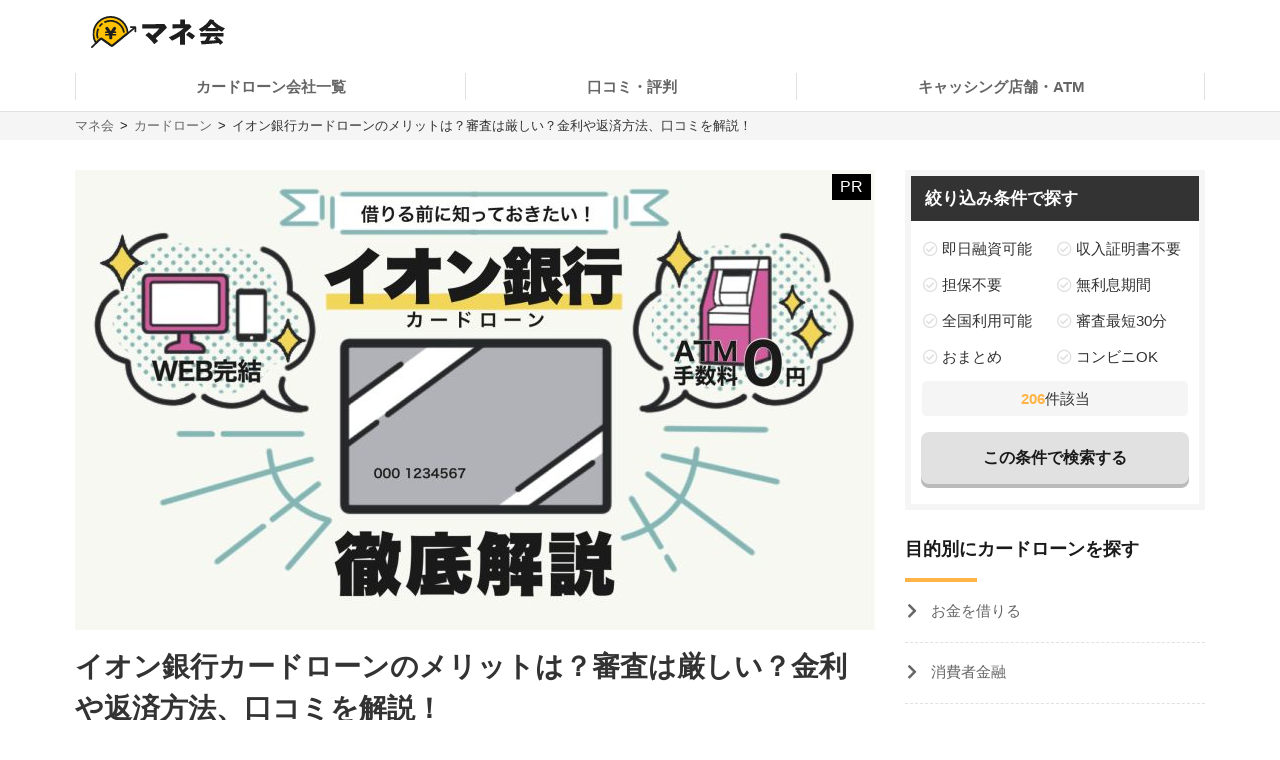

--- FILE ---
content_type: text/html; charset=UTF-8
request_url: https://manekai.ameba.jp/cardloan/aeonbank/
body_size: 36505
content:
<!DOCTYPE html>
<html lang="ja">
    <head>
                    
            <!-- Global site tag (gtag.js) - Google Analytics -->
            <script async src="https://www.googletagmanager.com/gtag/js?id=UA-128174259-23"></script>
            <script>
                window.dataLayer = window.dataLayer || [];
                function gtag(){dataLayer.push(arguments);}
                gtag('js', new Date());

                gtag('config', 'UA-128174259-23', { 'optimize_id': 'GTM-PZ77LSQ'});
                gtag('config', 'UA-128174259-2');
            </script>
            <!-- Google Tag Manager (Live) -->
            <script>
                window.dataLayer = window.dataLayer || [];
                dataLayer.push({'contentGroup1': '一般記事', 'domain': 'cardloan', 'gtmEnv': 'Live'});
                (function(w,d,s,l,i){w[l]=w[l]||[];w[l].push({'gtm.start': new Date().getTime(),event:'gtm.js'});var f=d.getElementsByTagName(s)[0],j=d.createElement(s),dl=l!='dataLayer'?'&l='+l:'';j.async=true;j.src='https://www.googletagmanager.com/gtm.js?id='+i+dl;f.parentNode.insertBefore(j,f);})(window,document,'script','dataLayer','GTM-5K6TTXG');
            </script>
            <!-- End Google Tag Manager -->
            
            <script>(function(w,d,s,l,i){w[l]=w[l]||[];w[l].push({'gtm.start':
            new Date().getTime(),event:'gtm.js'});var f=d.getElementsByTagName(s)[0],
            j=d.createElement(s),dl=l!='dataLayer'?'&l='+l:'';j.async=true;j.src=
            'https://www.googletagmanager.com/gtm.js?id='+i+dl;f.parentNode.insertBefore(j,f);
            })(window,document,'script','dataLayer','GTM-MQ35HC7');</script>
            
                <meta charset="UTF-8">
        <meta name="viewport" content="width=device-width,initial-scale=1,maximum-scale=2">

                
        
        <title>イオン銀行カードローンのメリットは？審査は厳しい？金利や返済方法、口コミを解説！ | マネ会 by Ameba</title>
        <meta name="description" content="イオン銀行は、日本の2大流通グループの一つであるイオングループが2006年に設立した新興の銀行です。イオン銀行は基本的に店舗を持たず、ネットやイオングループの顧客を中心に展開しています。イオングループでは、電子マネーであるWAONを搭載したカードやクレジットカードも発行しています。本記事では、イオン銀行が展開する「イオン銀行カードローン」というサービスについて解説します。通常の銀行カードローンとは一味違う、ネット銀行ならではのイオン銀行カードローンの魅力に迫っていきます。">
        <meta name="keywords" content="マネ会 by Ameba,キャッシング,消費者金融,カードローン,おすすめ,比較サイト">
        <meta name="apple-mobile-web-app-title" content="マネ会">
        <meta name="format-detection" content="telephone=no">

        
        <meta name="twitter:card" content="summary_large_image">
        <meta name="twitter:site" content="@manekai_pr">

        
        <meta property="og:title" content="イオン銀行カードローンのメリットは？審査は厳しい？金利や返済方法、口コミを解説！ | マネ会 by Ameba">
        <meta property="og:type" content="website">
        <meta property="og:description" content="イオン銀行は、日本の2大流通グループの一つであるイオングループが2006年に設立した新興の銀行です。イオン銀行は基本的に店舗を持たず、ネットやイオングループの顧客を中心に展開しています。イオングループでは、電子マネーであるWAONを搭載したカードやクレジットカードも発行しています。本記事では、イオン銀行が展開する「イオン銀行カードローン」というサービスについて解説します。通常の銀行カードローンとは一味違う、ネット銀行ならではのイオン銀行カードローンの魅力に迫っていきます。">
        <meta property="og:url" content="https://manekai.ameba.jp/cardloan/aeonbank/">
        <meta property="og:site_name" content="マネ会">
        <meta property="og:locale" content="ja_JP">
        <meta property="og:image" content="https://static.es.cyberowl.jp/images/article/original/60d2ce1973b5f.jpg?be6bf86">

        <link rel="preconnect" href="https://js.ptengine.jp" />
        <link rel="preconnect" href="https://graph.facebook.com" />
        <link rel="preconnect" href="https://b.hatena.ne.jp" />

        <style>@charset "UTF-8";a,article,aside,audio,blockquote,body,caption,dd,div,dl,dt,figcaption,figure,footer,form,h1,h2,h3,h4,h5,h6,header,html,iframe,img,label,li,object,ol,p,section,small,span,table,tbody,td,tfoot,th,thead,tr,ul,video{background:transparent;border:0;font-size:100%;margin:0;outline:0;padding:0;vertical-align:baseline}input,select{vertical-align:middle}html{font-size:62.5%}body{color:#333;font-family:-apple-system,BlinkMacSystemFont,游ゴシック体,YuGothic,游ゴシック,Yu Gothic,Hiragino Maru Gothic ProN,ヒラギノ角ゴ ProN W3,Lucida Grande,Hiragino Kaku Gothic ProN,メイリオ,Meiryo,Verdana,ＭＳ Ｐゴシック,sans-serif;font-size:15px;font-weight:400;line-height:21px}@media screen and (max-width:769px){body{font-size:14px;line-height:21px}}*,:after,:before{box-sizing:border-box}a{-webkit-tap-highlight-color:rgba(0,0,0,0);text-decoration:none}a,a.active,a:active,a:hover{color:#0843a3}a.text-link.active,a.text-link:active,a.text-link:hover{text-decoration:underline}img{max-width:100%;vertical-align:bottom}table{border-collapse:collapse;border-spacing:0;font-size:14px;line-height:21px}@media screen and (max-width:769px){table{font-size:12px;line-height:16.8px}}table caption{text-align:left}@media screen and (max-width:769px){table th{line-height:16px}}.table-title{font-size:15px;line-height:21px}@media screen and (max-width:769px){.table-title{font-size:13px;line-height:19px}}table,td,th{border:1px solid #e1e1e1}td,th{padding:8px 16px}th{background-color:#f9f9f9}h1,h2,h3,h4{font-weight:700}h1{font-size:28px;line-height:42px}@media screen and (max-width:769px){h1{font-size:20px;line-height:28px}}@media screen and (min-width:769px){h1{margin-bottom:14px}}@media screen and (max-width:769px){h1{margin-bottom:20px}}h2{border-left:4px solid #ffb448;font-size:28px;line-height:42px;margin-bottom:16px;margin-top:40px;padding-left:8px}@media screen and (max-width:769px){h2{font-size:20px;line-height:28px}}h3,h4{border-left:4px solid #ccc;font-size:22px;line-height:33px;margin-bottom:8px;margin-top:24px;padding-left:8px}@media screen and (max-width:769px){h3,h4{font-size:16px;line-height:24px}}h4{font-size:18px;line-height:24px}@media screen and (max-width:769px){h4{font-size:14px;line-height:21px}}ul{list-style-type:none}.c-point-red{color:#e21348}.c-blue{color:#0843a3}.c-white{color:#fff}.c-strongyellow{color:#fff100}.c-gray{color:#666}.bg-light-orange{background-color:#fff7eb}.bg-verylight-yellow{background-color:#ffffdf}.vertical-middle{vertical-align:middle}.center,.text-center{text-align:center}.text-right{text-align:right}.text-left{text-align:left}@media screen and (max-width:769px){.pc{display:none!important}}@media screen and (min-width:769px){.sp{display:none!important}}.mt-0{margin-top:0!important}.mt-10{margin-top:10px!important}.mt-15{margin-top:15px!important}.mt-16{margin-top:16px!important}.mt-20{margin-top:20px!important}.mb-0{margin-bottom:0!important}.mb-4{margin-bottom:4px!important}.mb-8{margin-bottom:8px!important}.mb-10{margin-bottom:10px!important}.mb-12{margin-bottom:12px!important}.mb-15{margin-bottom:15px!important}.mb-16{margin-bottom:16px!important}.mb-20{margin-bottom:20px!important}.mb-24{margin-bottom:24px!important}.mb-40{margin-bottom:40px!important}.ml-4{margin-left:4px!important}.pt-20{padding-top:20px!important}.pb-20{padding-bottom:20px!important}.hidden{display:none!important}.inline-block{display:inline-block}.flex{display:flex}.f-bold{font-weight:700}.f-normal{font-weight:400}.relative{display:block;position:relative}.light-opacity:hover{opacity:.6}.t-hover-underline:hover{text-decoration:underline}.after-link-arrow{position:relative}.after-link-arrow:after{speak:none;-webkit-font-smoothing:antialiased;-moz-osx-font-smoothing:grayscale;color:#ccc;content:"\f077";display:inline-block;font-family:icons;font-size:12px;font-style:normal;font-variant:normal;font-weight:400;line-height:1;line-height:30px;position:relative;position:absolute;right:2px;text-transform:none;top:-1px;top:36%;transform:rotate(90deg)}@media screen and (max-width:769px){.after-link-arrow:after{font-size:12px;line-height:28px;top:40%}}.after-link-arrow:hover:active,.after-link-arrow:hover:after{color:#0843a3}.clearfix{clear:both}@media screen and (min-width:769px){.max-w-60--pc{margin:0 auto;max-width:60%}}.with-pr{position:relative}.with-pr:before{color:#333;content:"[PR]";font-size:12px;padding:3px 4px 4px;position:absolute;right:0;top:-2.4rem}@font-face{font-display:swap;font-family:icons;font-style:normal;font-weight:400;src:url(/assets/fonts/icons.eot);src:url(/assets/fonts/icons.eot) format("embedded-opentype"),url(/assets/fonts/icons.ttf) format("truetype"),url(/assets/fonts/icons.woff) format("woff"),url(/assets/fonts/icons.svg) format("svg")}#container,#container-top{display:flex;flex-wrap:wrap;justify-content:space-between;margin-bottom:20px;margin-left:auto;margin-right:auto;max-width:1130px}@media screen and (min-width:769px){#container-top{padding:0 24px;width:800px}}#main{background-color:#fff;flex-basis:800px;margin-top:30px;overflow:hidden;padding-bottom:30px;width:100%}@media screen and (max-width:769px){#main{margin-top:20px;max-width:100%;padding:0 16px 20px}#main.main--article{margin-top:0;padding:0 12px 20px}}#owl-article{contain:content}#owl-article.is-scrolling{will-change:scroll-position}#side{background-color:#fff;flex-basis:300px;font-size:15px;line-height:15px;margin-top:30px;position:relative}@media screen and (max-width:769px){#side{font-size:15px;line-height:15px}}@media screen and (max-width:1114px){#side{flex-basis:100%}}#container.side-none #main,#container.side-none #side{flex-basis:100%}@media screen and (min-width:769px){#container.side-none #sideup-btn-groups{margin-left:0;right:8px}}@media screen and (max-width:769px){body{-webkit-text-size-adjust:100%}}.lozad,img.lozad{opacity:0}header{background-color:#fff;font-size:15px;line-height:30px;position:relative;text-align:center;width:100%;z-index:9999}@media screen and (max-width:769px){header{font-size:13px;line-height:28px;position:fixed}}@media screen and (min-width:769px){header a{color:#1a1a1a}}header #top{margin-left:auto;margin-right:auto;max-width:1130px;padding:12px;position:relative}@media screen and (min-width:769px){header #top{padding:16px}}header #top h1{line-height:0;margin:0;padding:0}header .logo{display:block;height:32px;width:134px}@media screen and (max-width:769px){header .logo{height:24px;width:100.5px}}header ul.nav{background-color:#fff;margin-left:auto;margin-right:auto;max-width:1130px;padding:0}@media screen and (min-width:769px){header ul.nav{align-items:center;display:flex;justify-content:center;padding:0}header ul.nav>li:not(.header-nav-special){font-weight:700}header ul.nav ul{display:none}header ul.nav li:not(.header-nav-special){border-bottom:2px solid transparent;flex-grow:1;margin-left:auto;margin-right:auto;padding:1em 0;position:relative}header ul.nav li:not(.header-nav-special).active{border-bottom-color:#ffb448}header ul.nav li:after,header ul.nav li:before{background-color:#e1e1e1;content:"";display:inline-block;height:60%;position:absolute;top:20%;width:1px}header ul.nav li:before{left:0}header ul.nav li:after{right:0}header ul.nav li+li:before{background-color:transparent}header ul.nav li.header-nav-special-group{font-size:12px;line-height:30px;position:absolute;right:0;top:-74px}}@media screen and (min-width:769px) and (max-width:769px){header ul.nav li.header-nav-special-group{font-size:10px;line-height:28px}}@media screen and (min-width:769px){header ul.nav li.header-nav-special-group:after,header ul.nav li.header-nav-special-group:before{display:none}header ul.nav li.header-nav-special-group ul{display:inline-block}header ul.nav li.header-nav-special-group li.header-nav-special{display:inline-block;margin:0 10px;overflow:unset;position:relative}header ul.nav li.header-nav-special-group li.header-nav-special:after,header ul.nav li.header-nav-special-group li.header-nav-special:before{display:none}header ul.nav li.header-nav-special-group li.header-nav-special+li.header-nav-special:before{background-color:#1a1a1a;display:inline-block;height:12px;left:-11px;top:9px}}@media screen and (max-width:769px){header{height:48px}header .nav-icon:not(.open)+ul.nav.sp-simple-item{display:none}header .nav-icon.open+ul.nav.sp-simple-item{display:block;margin-top:48px;max-height:calc(100% - 48px);overflow-y:scroll;position:fixed;right:0;top:0;width:70%;z-index:9999}header .nav-icon.open+.nav+#headerBlackLayer{background-color:rgba(0,0,0,.2);display:block;height:100%;position:fixed;top:48px;width:100%;z-index:9998}header ul.nav a{padding:16px 12px}header ul.nav>li:last-child{border-bottom:1px solid #e1e1e1!important}header .nav-icon{padding:18px;position:absolute;right:4px;top:4px}header .nav-icon .navicon{background:#000;display:flex;height:2.5px;justify-content:end;position:relative;transition:all .2s ease-out;width:18px}header .nav-icon .navicon:after,header .nav-icon .navicon:before{background-color:#000;content:"";display:block;height:100%;position:absolute;transition:all .2s ease-out;width:100%}header .nav-icon .navicon:before{top:6px;width:14px}header .nav-icon .navicon:after{top:-6px;width:22px}header .nav-icon.open .navicon{background:transparent}header .nav-icon.open .navicon:before{transform:rotate(-45deg);width:22px}header .nav-icon.open .navicon:after{transform:rotate(45deg)}header .nav-icon.open:not(.steps) .navicon:after,header .nav-icon.open:not(.steps) .navicon:before{top:0}header{animation-delay:0s;animation-duration:.25s;animation-iteration-count:1;animation-timing-function:ease-in;transform-origin:50% 50% 0}header.off{animation-name:slideUpHeader;top:-48px}}@media screen and (max-width:769px){@keyframes slideUpHeader{0%{top:0}to{top:-48px}}header:not(.off){animation-name:slideDownHeader;top:0}@keyframes slideDownHeader{0%{top:-48px}to{top:0}}}@media screen and (max-width:769px){header+*{margin-top:48px}}#breadcrumbs{background-color:#f5f5f5;width:100%}#breadcrumbs ol.bread-container{font-size:13px;line-height:16px;list-style:none;margin-left:auto;margin-right:auto;max-width:1130px}@media screen and (max-width:769px){#breadcrumbs ol.bread-container{font-size:12px;line-height:26px}}#breadcrumbs li{display:inline-block}#breadcrumbs a.bread-a{color:#666}#breadcrumbs a.bread-a:active,#breadcrumbs a.bread-a:hover{color:#0843a3}@media screen and (min-width:769px){#breadcrumbs{border-top:1px solid #e1e1e1;padding:6px}#breadcrumbs li+li:before{color:#1a1a1a;content:">";display:inline-block;margin:0 2px}}@media screen and (max-width:769px){#breadcrumbs{height:28px;overflow:hidden;padding:0 6px;white-space:nowrap}#breadcrumbs .bread-container{overflow-scrolling:touch;height:100%;overflow-x:scroll;overflow-y:hidden}#breadcrumbs li .bread-a{display:block;height:100%;margin-top:1px;padding-right:30px;position:relative}#breadcrumbs li+li{margin-left:-12px}#breadcrumbs .bread-a:after,#breadcrumbs .bread-a:before{border-color:transparent;border-style:solid;border-width:16px 10px;content:"";height:0;position:absolute;top:-3px;width:0}#breadcrumbs .bread-a:before{border-left-color:#e1e1e1;right:4px}#breadcrumbs .bread-a:after{border-left-color:#f5f5f5;right:6px}#breadcrumbs li:last-child .bread-a:after,#breadcrumbs li:last-child .bread-a:before{display:none}}.btn-group.btn-share-group{height:48px;margin-bottom:10px}@media screen and (min-width:769px){.btn-group.btn-share-group{height:62px}}.box-image{margin:0 auto 20px;min-height:197px}@media screen and (min-width:769px){.box-image{min-height:460px}}.box-image.low-height{min-height:154px}@media screen and (min-width:769px){.box-image.low-height{min-height:360px}.box-image.high-height{width:50%}}.c-adsense-sp{height:336px}.c-adsense-twin{height:266px}input[type=submit].btn{-webkit-appearance:none;line-height:38px}@media screen and (max-width:769px){input[type=submit].btn{line-height:32px}}.btn{background-color:red;border:2px solid red;border-radius:8px;box-shadow:0 4px #b51a1a;color:#fff;cursor:pointer;display:inline-block;font-size:16px;font-weight:700;height:52px;line-height:48px;opacity:1;text-align:center;text-decoration:none!important;vertical-align:middle;width:80%}@media screen and (max-width:769px){.btn{font-size:14px;height:44px;line-height:44px}}.btn.active,.btn:active,.btn:hover{color:#fff;opacity:.6;text-decoration:none!important}.btn-group{display:flex;justify-content:center}.btn-group .btn{flex:1 0 0%}.btn-group.btn-share-group{justify-content:flex-end}.btn-group.btn-share-group-center{justify-content:center}.btn.btn-share{border-radius:20px;box-shadow:none;font-size:16px;height:40px;line-height:44px;margin:4px;max-width:40px;position:relative;width:40px}@media screen and (max-width:769px){.btn.btn-share{border-radius:15px;font-size:14px;font-size:12px;height:30px;line-height:40px;line-height:30px;margin:0 6px;max-width:30px;width:30px}}.btn.btn-share:before{bottom:3px;position:relative}.btn.btn-share .share-count{bottom:-20px;color:#e1e1e1;font-size:12px;font-weight:400;left:0;line-height:14px;position:absolute;right:0}@media screen and (max-width:769px){.btn.btn-share .share-count{bottom:-18px;font-size:12px;line-height:14px}}.btn-share-group-center .btn.hatena,.btn-share-group-center .btn.line,.btn-share-group-center .btn.twitter,.btn-share-group-center>.btn.facebook{margin:16px}@media screen and (max-width:769px){.btn-share-group-center .btn.hatena,.btn-share-group-center .btn.line,.btn-share-group-center .btn.twitter,.btn-share-group-center>.btn.facebook{margin:16px 16px 0}}.btn.facebook{background-color:#4267b2;border-color:transparent;color:#fff;margin-bottom:18px}.btn.facebook:before{speak:none;-webkit-font-smoothing:antialiased;-moz-osx-font-smoothing:grayscale;content:"\f082";font-family:icons;font-style:normal;font-variant:normal;font-weight:400;line-height:1;position:relative;text-transform:none;top:-6px}@media screen and (max-width:769px){.btn.facebook:before{top:-4px}}.btn.facebook .share-count{color:#4267b2}.btn.twitter{background-color:#1da1f2;border-color:transparent;color:#fff}.btn.twitter:before{speak:none;-webkit-font-smoothing:antialiased;-moz-osx-font-smoothing:grayscale;content:"\f099";font-family:icons;font-style:normal;font-variant:normal;font-weight:400;line-height:1;position:relative;text-transform:none;top:-6px}@media screen and (max-width:769px){.btn.twitter:before{top:-4px}}.btn.hatena{background-color:#00a4de;border-color:transparent;color:#fff;margin-bottom:18px}.btn.hatena:before{speak:none;-webkit-font-smoothing:antialiased;-moz-osx-font-smoothing:grayscale;content:"\e901";font-family:icons;font-style:normal;font-variant:normal;font-weight:400;line-height:1;text-transform:none}.btn.hatena .share-count{color:#0843a3}.btn.line{background-color:#00b900;background-position:50%;background-repeat:no-repeat;background-size:24px 23px;border-color:transparent;color:#fff}@media screen and (max-width:769px){.btn.line{background-size:18px 17px}}.owles-mokuji{-webkit-tap-highlight-color:rgba(0,0,0,0);background-color:#f5f5f5;border-radius:4px;cursor:pointer;font-size:17px;line-height:36px;margin:24px auto 40px!important;padding:12px 24px!important;position:relative;width:720px}@media screen and (max-width:769px){.owles-mokuji{font-size:15px;line-height:24px}}.owles-mokuji:forcus{outline:none}@media screen and (max-width:769px){.owles-mokuji{font-size:15px;line-height:24px;margin:24px 0!important;padding:12px 16px!important;width:100%}}.owles-mokuji__title-wrapper{align-items:center;display:flex;justify-content:space-between;position:relative}.owles-mokuji ul{padding-left:12px}.owles-mokuji ul li:before{content:"-";padding:0 8px}.owles-mokuji .owles-mokuji-title{font-size:18px;font-weight:700;line-height:1.56}@media screen and (max-width:769px){.owles-mokuji .owles-mokuji-title{font-size:16px;font-weight:700;top:-12px}}.owles-mokuji .owles-mokuji-title-toggle{margin-right:8px}@media screen and (max-width:769px){.owles-mokuji .owles-mokuji-title-toggle{margin-right:0}}.owles-mokuji .owles-mokuji-title-toggle:before{content:"閉じる";display:inline-block;font-size:12px;margin-right:8px}@media screen and (max-width:769px){.owles-mokuji .owles-mokuji-title-toggle:before{margin-right:16px}}.owles-mokuji .owles-mokuji-title-toggle:after{border-right:1px solid #666;border-top:1px solid #666;content:"";display:block;height:8px;margin:auto;position:absolute;right:0;top:48%;transform:rotate(-45deg);width:8px}.owles-mokuji .owles-mokuji-title-toggle.is-open:before{content:"開く";display:inline-block;font-size:12px;margin-right:8px}@media screen and (max-width:769px){.owles-mokuji .owles-mokuji-title-toggle.is-open:before{margin-right:16px}}.owles-mokuji .owles-mokuji-title-toggle.is-open:after{border-right:1px solid #666;border-top:1px solid #666;content:"";display:block;height:8px;margin:auto;position:absolute;right:0;top:38%;transform:rotate(135deg);width:8px}@media screen and (max-width:769px){.owles-mokuji .owles-mokuji-title-toggle.is-open:after{margin-right:0;top:30%}}.owles-mokuji ol{display:none;list-style:none;margin-top:24px;padding:0 0 0 24px!important}.owles-mokuji ol>li{color:#666;display:flex;font-size:15px;justify-content:space-between}.owles-mokuji ol>li:active,.owles-mokuji ol>li:hover{color:#0843a3}@media screen and (max-width:769px){.owles-mokuji ol{margin-top:12px;padding:0!important}.owles-mokuji ol>li{font-size:12px;line-height:1.4;margin-bottom:0;padding:8px 0}}.owles-mokuji ol .mokuji-h2{border-bottom:1px solid #ddd;display:block;margin-bottom:3px;position:relative}.owles-mokuji ol .mokuji-h2-text{flex-basis:97%}.owles-mokuji ol .mokuji-h2>a{display:block;padding-right:26px}.owles-mokuji ol .mokuji-h2 a{color:#666}.owles-mokuji ol .mokuji-h2 a:active,.owles-mokuji ol .mokuji-h2 a:hover{color:#0843a3}.owles-mokuji ol .mokuji-h2--plus-minus{height:18px;padding:0 0 0 16px;position:absolute;right:0;top:7px;width:18px}.owles-mokuji ol .mokuji-h2--plus-minus:after,.owles-mokuji ol .mokuji-h2--plus-minus:before{background-color:#ccc;content:"";position:absolute}.owles-mokuji ol .mokuji-h2--plus-minus:before{height:2px;left:4px;top:8px;width:10px}.owles-mokuji ol .mokuji-h2--plus-minus:after{height:10px;left:8px;top:4px;width:2px}.owles-mokuji ol .mokuji-h2--plus-minus.is-open:after{content:none}.owles-mokuji ol .mokuji-h3{display:block;font-size:14px;padding:6px 16px 6px 24px}.owles-mokuji ol .mokuji-h3 a{color:#666}.owles-mokuji ol .mokuji-h3 a:active,.owles-mokuji ol .mokuji-h3 a:hover{color:#0843a3}@media screen and (min-width:769px){.owles-mokuji ol .mokuji-h3{line-height:20px}}@media screen and (max-width:769px){.owles-mokuji ol .mokuji-h3{font-size:12px;text-indent:-18px}}.owles-mokuji ol .mokuji-h3:before{color:#ccc;content:"┗";font-size:12px;margin-right:8px}.owles-mokuji ol .mokuji-h3.mokuji-under{padding-bottom:8px}.owles-mokuji ol .mokuji-h2+.mokuji-h3{padding-top:4px}.owles-mokuji .mokuji-h3-container{display:none;margin-top:0!important;padding:0!important}@media screen and (max-width:769px){.owles-mokuji .mokuji-h3-container{margin-top:8px!important}}.owles-mokuji .mokuji-h3-container.is-open{display:block}.dates{color:#999;font-size:13px;font-weight:400;line-height:12px;margin:4px 0 13px}@media screen and (max-width:769px){.dates{font-size:11px;line-height:10px}}@media screen and (min-width:769px){.dates{margin-bottom:16px;margin-top:5px}}#side .sidebar-articles{margin-bottom:24px}@media screen and (max-width:769px){#side .sidebar-articles{margin-bottom:56px}}#side .sidebar-article-with-image{border-bottom:1px dashed #e1e1e1;display:inline-flex;margin-top:15px;padding:0 0 15px 8px;position:relative;width:100%}@media screen and (min-width:769px){#side .sidebar-article-with-image:first-child{margin-top:20px}}@media screen and (max-width:769px){#side .sidebar-article-with-image{align-items:center;padding:0 20px 15px}}#side .sidebar-article-with-image .art-image,#side .sidebar-article-with-image .art-image img{height:80px;width:80px}#side .sidebar-article-with-image img{display:inline-block;-o-object-fit:cover;object-fit:cover}#side .sidebar-article-with-image .sidebar-article{-webkit-box-orient:vertical;-webkit-line-clamp:4;display:-webkit-box;font-size:15px;line-height:21px;overflow:hidden;padding:0 0 0 15px;text-overflow:ellipsis;width:calc(100% - 80px)}@media screen and (max-width:769px){#side .sidebar-article-with-image .sidebar-article{font-size:14px;line-height:21px}}#side .sidebar-article-with-image .sidebar-article a,#side .sidebar-article-with-image .sidebar-article a:hover{color:#1a1a1a}@media screen and (max-width:769px){#side .sidebar-article-with-image .sidebar-article{-webkit-line-clamp:3;padding:2px 0 4px 10px;width:calc(100% - 80px)}}.fv-image-kv{margin-bottom:16px}@media screen and (max-width:769px){.fv-image-kv{margin:0 -12px 12px;width:calc(100% + 24px)}}@media screen and (min-width:769px){.fv-image-kv>img{height:460px}}@media screen and (max-width:769px){.fv-image-kv>img{height:58vw;-o-object-fit:cover;object-fit:cover;width:100%}}@media screen and (min-width:769px){.search-side{height:340px}}.is-index-open{display:block!important}.loan-hurry-wrapper{background-color:#fffaf0;border:2px solid #ffb448;border-radius:8px;box-sizing:border-box;font-size:17px;line-height:28px;padding:10px 12px 0;position:relative;width:100%}@media screen and (max-width:769px){.loan-hurry-wrapper{font-size:15px;line-height:22px}}@media screen and (min-width:769px){.loan-hurry-wrapper{margin:0 auto;padding:16px 12px 0;width:542px}}.loan-hurry-wrapper .loan-hurry-balloon{background-color:#fff;border:1px solid #ccc;border-radius:28px;box-shadow:0 2px 0 0 #e5e5e5;box-sizing:border-box;font-size:18px;font-weight:700;left:auto;line-height:28px;margin-top:10px;padding:7px 12px;position:relative;text-align:center;top:auto;width:100%}@media screen and (max-width:769px){.loan-hurry-wrapper .loan-hurry-balloon{font-size:14px;line-height:21px}}@media screen and (min-width:769px){.loan-hurry-wrapper .loan-hurry-balloon{margin:10px auto auto;width:407px}}.loan-hurry-wrapper .loan-hurry-balloon:before{background-color:#fff;border-left:1px solid;border-top:1px solid;border-color:#ccc;border-style:none solid solid none;border-width:medium 1px 1px medium;bottom:-9px;box-shadow:2px 2px 0 0 #e5e5e5;content:"";height:16px;left:calc(50% - 12px);position:absolute;transform:rotate(45deg);width:16px}.loan-hurry-wrapper .loan-hurry-balloon .countdown{color:#ff7a00}.loan-hurry-wrapper .loan-hurry-cv-btn{margin:8px 0 0;padding:8px 0}.loan-hurry-wrapper .loan-hurry-cv-btn .btn{width:100%}.loan-hurry-wrapper .loan-hurry-cv-btn .notes,.loan-hurry-wrapper .loan-hurry-cv-btn .pr-notes{padding-bottom:8px!important}.loan-hurry-wrapper .area-hurry-notice{padding-left:64px}@media screen and (min-width:769px){.loan-hurry-wrapper .area-hurry-notice{padding-left:88px}}.loan-hurry-wrapper .area-hurry-notice:before{background-image:url(/assets/img/icons/stopwatch.svg);background-repeat:no-repeat;background-size:contain;content:"";display:block;height:64px;left:12px;position:absolute;top:12px;width:56px}@media screen and (min-width:769px){.loan-hurry-wrapper .area-hurry-notice:before{left:32px;top:16px}}.loan-hurry-wrapper .area-hurry-notice .area-hurry-notice__caption{font-size:20px;font-weight:700;line-height:28px}@media screen and (max-width:769px){.loan-hurry-wrapper .area-hurry-notice .area-hurry-notice__caption{font-size:16px;line-height:28px}}.area-brand-recommend{background-color:#f5f5f5;box-sizing:border-box;margin-top:16px;padding:16px 16px 8px}.area-brand-recommend .area-brand-recommend-title{border-left:4px solid #ffb448;font-size:17px;font-weight:700;line-height:28px;padding-left:8px}@media screen and (max-width:769px){.area-brand-recommend .area-brand-recommend-title{font-size:17px;line-height:28px}}.area-brand-recommend .area-brand-recommend-list{font-size:15px;line-height:30px;margin-top:4px}@media screen and (max-width:769px){.area-brand-recommend .area-brand-recommend-list{font-size:15px;line-height:30px}}@media screen and (min-width:769px){.area-brand-recommend .area-brand-recommend-list{margin-left:14px}}.area-brand-recommend .area-brand-recommend-item{padding-left:24px;position:relative}.area-brand-recommend .area-brand-recommend-item:before{background-image:url(/assets/img/icons/check.svg);background-repeat:no-repeat;background-size:contain;content:"";display:block;height:20px;left:0;position:absolute;top:4px;width:20px}.multiplePinMap{height:233px;width:100%}@media screen and (min-width:769px){.multiplePinMap{height:480px}}.p-content-title-logo{height:60px}@media screen and (min-width:769px){.p-content-title-logo{height:72px}}.nav-label{color:#1a1a1a;font-size:18px;font-weight:700;line-height:18px;padding-bottom:24px;position:relative}@media screen and (max-width:769px){.nav-label{font-size:18px;line-height:18px;margin-left:0;padding-left:16px}}.nav-label:after{background-color:#ffb448;bottom:0;content:"";height:4px;left:0;position:absolute;width:24%}.nav-banner{display:block;margin:10px auto}ul.nav{font-size:15px;line-height:15px;padding:0 0 56px}@media screen and (max-width:769px){ul.nav{font-size:15px;line-height:15px}}ul.nav li.label{font-weight:700}ul.nav li{overflow:hidden}ul.nav li>a{color:#666}ul.nav li>a:active,ul.nav li>a:hover{color:#0843a3}ul.nav:not(.pc-dropdown-children) li.has-child>a{color:#1a1a1a;font-weight:700;padding:13px 16px 12px;position:relative}@media screen and (min-width:769px){ul.nav:not(.pc-dropdown-children) li.has-child>a{pointer-events:none}}ul.nav:not(.pc-dropdown-children) li.has-child>a:after{background-color:#666;bottom:0;content:"";height:3px;left:0;position:absolute;width:16%;z-index:2}@media screen and (max-width:769px){ul.nav li.has-child>a.open{background-color:#f5f5f5}ul.nav.sp-double{display:flex;flex-wrap:wrap}ul.nav.sp-double li{display:inline-block;flex-basis:50%}}a.nav-more-link{display:block;font-size:15px;line-height:15px;padding:15px 0;text-align:right}@media screen and (max-width:769px){a.nav-more-link{font-size:15px;line-height:15px;padding-right:12px}}@media screen and (min-width:769px){ul.nav+a.nav-more-link{padding-top:0}}@media screen and (max-width:769px){ul.nav+a.nav-more-link{padding-top:10px}ul.nav.sp-simple-item{clear:both;overflow:hidden;text-align:left}ul.nav.sp-simple-item li{border-bottom:1px dashed #e1e1e1}ul.nav.sp-simple-item+.nav-more-link{border-top:1px dashed #e1e1e1}ul.nav.sp-simple-item:not(.sp-double) li:last-child{border-bottom:none}ul.nav.sp-simple-item li.label{padding:10px 12px;position:relative}ul.nav.sp-simple-item li.label:before{background-color:#ffb448;content:"";display:inline-block;height:21px;left:0;position:absolute;top:7px;width:3px}ul.nav.sp-simple-item .has-child{border-bottom:0;position:relative}ul.nav.sp-simple-item .has-child:after{background-color:#fff;bottom:0;content:"";height:3px;left:0;position:absolute;width:100%;z-index:1}ul.nav.sp-simple-item a,ul.nav.sp-simple-item span{display:block;font-size:15px;line-height:30px;padding:10px 16px;position:relative;text-decoration:none;width:100%}}@media screen and (max-width:769px) and (max-width:769px){ul.nav.sp-simple-item a,ul.nav.sp-simple-item span{font-size:15px;line-height:30px}}@media screen and (max-width:769px){ul.nav.sp-simple-item li.has-child>a,ul.nav.sp-simple-item li.has-child>span{background-color:#f5f5f5}ul.nav.sp-simple-item li.has-child>a:before,ul.nav.sp-simple-item li.has-child>span:before{speak:none;-webkit-font-smoothing:antialiased;-moz-osx-font-smoothing:grayscale;color:#1a1a1a;content:"\f054";font-family:icons;font-style:normal;font-variant:normal;font-weight:400;line-height:1;position:absolute;right:12px;text-transform:none;top:18px}ul.nav.sp-simple-item li.has-child>a:before{content:"\f078"}ul.nav.sp-simple-item li.has-child>a.open:before{content:"\f077"}ul.nav.sp-simple-item li:not(.has-child) a:active{background-color:#f5f5f5}ul.nav.sp-simple-item.sp-double li{border-right:1px dashed #e1e1e1}ul.nav.sp-simple-item.sp-double li:nth-child(2n){border-right:none}}@media screen and (min-width:769px){ul.nav.pc-left-triangle a,ul.nav.pc-left-triangle span{display:block;padding:15px 0;text-decoration:none;width:100%}ul.nav.pc-left-triangle a:before,ul.nav.pc-left-triangle span:before{speak:none;-webkit-font-smoothing:antialiased;-moz-osx-font-smoothing:grayscale;content:"\f077";display:inline-block;font-family:icons;font-size:12px;font-style:normal;font-variant:normal;font-weight:400;line-height:1;line-height:30px;margin-right:8px;position:relative;text-transform:none;top:-1px;transform:rotate(90deg)}}@media screen and (min-width:769px) and (max-width:769px){ul.nav.pc-left-triangle a:before,ul.nav.pc-left-triangle span:before{font-size:10px;line-height:28px}}@media screen and (min-width:769px){ul.nav.pc-left-triangle li:not(:first-child):not(.has-child):not(.label){border-top:1px dashed #e1e1e1}ul.nav.pc-left-triangle li.has-child>a{cursor:default;padding:20px 0 23px}ul.nav.pc-left-triangle li.has-child>a:before{content:"";margin-right:0}ul.nav.pc-left-triangle li.label{color:#1a1a1a;padding:15px 0}ul.nav.pc-left-triangle li.label a:before{content:""}ul.nav.pc-inline-block-8 li{display:inline-block;width:12%}ul.nav.pc-inline-block-8 li:not(:first-child):not(.has-child):not(.label){border-top:none}}#tabs{margin-top:30px;width:100%}@media screen and (max-width:769px){#tabs{margin-top:20px}}#tabs h2{background-color:inherit;border-left:none;color:inherit;font-size:17px;line-height:19px;margin:0;padding:0}@media screen and (max-width:769px){#tabs h2{font-size:15px;line-height:17px;width:100%}}#tabs ul.tab-lists{display:inline-flex;justify-content:center;margin:0 0 20px;padding:0;position:relative;width:100%;z-index:10}#tabs ul.tab-lists li{flex-basis:50%}#tabs .tab-list{background-color:#f5f5f5;color:#1a1a1a;cursor:pointer;display:block;font-size:17px;line-height:19px;padding:12px 0;position:relative;text-align:center}@media screen and (max-width:769px){#tabs .tab-list{font-size:14px;line-height:17px}}#tabs .tab-list.active,#tabs .tab-list:hover{background-color:#ffb448;color:#fff;cursor:auto;text-decoration:none}#tabs .tab-list.active:after,#tabs .tab-list:hover:after{border-color:#ffb448 transparent transparent;border-style:solid;border-width:10px 10px 0;bottom:-9px;content:"";display:block;left:0;margin:auto;position:absolute;right:0;width:0}#tabs .tab-content.active{max-height:none}#tabs .tab-content:not(.active){max-height:0;overflow:hidden}@media screen and (max-width:769px){#tabs:not(.tab-compact){margin-left:-16px;width:calc(100% + 32px)}}#tabs.tab-compact{margin-top:0}@media screen and (min-width:769px){#tabs.sp-only ul.tab-lists{display:block;margin:0;max-height:0;overflow:hidden}#tabs.sp-only .tab-content{max-height:none}}#tabs.tab-color-gray .tab-list{background-color:#fff;border:1px solid #f5f5f5}#tabs.tab-color-gray .tab-list.active,#tabs.tab-color-gray .tab-list:hover{background-color:#f5f5f5;color:#1a1a1a}#tabs.tab-color-gray .tab-list.active:after,#tabs.tab-color-gray .tab-list:hover:after{border-color:#f5f5f5 transparent transparent}body:not(.base.top.action-index) #tabs h2{background-color:inherit;border-left:none;color:inherit;font-size:17px;line-height:19px;margin:0;padding:0}@media screen and (max-width:769px){body:not(.base.top.action-index) #tabs h2{font-size:15px;line-height:17px;width:100%}}body:not(.base.top.action-index) #tabs h2:before{content:none}.ranking-icon,.ranking-icon-circle{background-color:#666;border-color:#666}.ranking-icon .num,.ranking-icon-circle .num{color:#fff;font-weight:700;left:0;position:absolute;right:0;text-align:center}.ranking-icon-circle.ranking-icon-1,.ranking-icon.ranking-icon-1{background-color:#dcbd39;border-color:#dcbd39}.ranking-icon-circle.ranking-icon-2,.ranking-icon.ranking-icon-2{background-color:#bbb6b0;border-color:#bbb6b0}.ranking-icon-circle.ranking-icon-3,.ranking-icon.ranking-icon-3{background-color:#d1955f;border-color:#d1955f}.ranking-icon{border:1px solid #666;border-radius:0 0 2px 2px/0 0 2px 2px;height:18px;position:relative;top:0;width:18px}.ranking-icon,.ranking-icon:before{display:inline-block;vertical-align:middle}.ranking-icon:before{border-bottom:4px solid #fff;border-left:8px solid transparent;border-right:8px solid transparent;bottom:-1px;content:"";left:0;position:absolute}.ranking-icon .num{font-size:13px;line-height:13px}@media screen and (max-width:769px){.ranking-icon .num{font-size:12px;line-height:12px}}.ranking-icon-circle{border-radius:12px;height:24px;left:-3px;position:absolute;top:-10px;width:24px}@media screen and (max-width:769px){.ranking-icon-circle{left:8px}}.ranking-icon-circle .num{font-size:15px;line-height:24px}@media screen and (max-width:769px){.ranking-icon-circle .num{font-size:15px;line-height:24px}}.block.block-review.block-ranking .block-header{padding-bottom:unset}.block.block-ranking{position:relative}.block.block-ranking .block-header{font-weight:700;min-height:52px;padding-top:0}@media screen and (max-width:769px){.block.block-ranking .block-header{min-height:40.5px;padding-bottom:12px}}.block.block-ranking .block-header-review{border-bottom-color:transparent}.block.block-ranking .block-header .ranking-icon{left:16px;position:absolute}@media screen and (max-width:769px){.block.block-ranking .block-header .ranking-icon{left:8px}}.block.block-ranking .block-header .ranking-icon-review{top:4px}.block.block-ranking .block-header .block-header-title{display:inline-block;max-width:calc(100% - 56px);padding-left:56px;padding-top:16px}@media screen and (max-width:769px){.block.block-ranking .block-header .block-header-title-review{font-size:18px;padding-top:8px}.block.block-ranking .block-header .block-header-title{line-height:24px;max-width:calc(100% - 36px);padding-left:36px;padding-top:12px}}
</style>
        
        <link rel="preload" href="https://manekai.ameba.jp/assets/js/web/app.js?bf55bce" as='script'>

        <link rel="shortcut icon" href="https://manekai.ameba.jp/favicon.ico?bf55bce">
        <link rel="icon" sizes="192x192" href="https://manekai.ameba.jp/favicon-192x192.png?bf55bce">
        <link rel="apple-touch-icon" sizes="152x152" href="https://manekai.ameba.jp/apple-touch-icon-152x152.png?bf55bce">

        
        <link rel="canonical" href="https://manekai.ameba.jp/cardloan/aeonbank/" />
        
        
        
        
        <script type="application/ld+json">
            [{"@type":"Article","mainEntityOfPage":{"@type":"WebPage","@id":"https:\/\/manekai.ameba.jp\/cardloan\/aeonbank\/"},"headline":"\u30a4\u30aa\u30f3\u9280\u884c\u30ab\u30fc\u30c9\u30ed\u30fc\u30f3\u306e\u30e1\u30ea\u30c3\u30c8\u306f\uff1f\u5be9\u67fb\u306f\u53b3\u3057\u3044\uff1f\u91d1\u5229\u3084\u8fd4\u6e08\u65b9\u6cd5\u3001\u53e3\u30b3\u30df\u3092\u89e3\u8aac\uff01","image":"https:\/\/static.es.cyberowl.jp\/images\/article\/original\/60d2ce1973b5f.jpg?be6bf86","description":"\u30a4\u30aa\u30f3\u9280\u884c\u306f\u3001\u65e5\u672c\u306e2\u5927\u6d41\u901a\u30b0\u30eb\u30fc\u30d7\u306e\u4e00\u3064\u3067\u3042\u308b\u30a4\u30aa\u30f3\u30b0\u30eb\u30fc\u30d7\u304c2006\u5e74\u306b\u8a2d\u7acb\u3057\u305f\u65b0\u8208\u306e\u9280\u884c\u3067\u3059\u3002\u30a4\u30aa\u30f3\u9280\u884c\u306f\u57fa\u672c\u7684\u306b\u5e97\u8217\u3092\u6301\u305f\u305a\u3001\u30cd\u30c3\u30c8\u3084\u30a4\u30aa\u30f3\u30b0\u30eb\u30fc\u30d7\u306e\u9867\u5ba2\u3092\u4e2d\u5fc3\u306b\u5c55\u958b\u3057\u3066\u3044\u307e\u3059\u3002\u30a4\u30aa\u30f3\u30b0\u30eb\u30fc\u30d7\u3067\u306f\u3001\u96fb\u5b50\u30de\u30cd\u30fc\u3067\u3042\u308bWAON\u3092\u642d\u8f09\u3057\u305f\u30ab\u30fc\u30c9\u3084\u30af\u30ec\u30b8\u30c3\u30c8\u30ab\u30fc\u30c9\u3082\u767a\u884c\u3057\u3066\u3044\u307e\u3059\u3002\u672c\u8a18\u4e8b\u3067\u306f\u3001\u30a4\u30aa\u30f3\u9280\u884c\u304c\u5c55\u958b\u3059\u308b\u300c\u30a4\u30aa\u30f3\u9280\u884c\u30ab\u30fc\u30c9\u30ed\u30fc\u30f3\u300d\u3068\u3044\u3046\u30b5\u30fc\u30d3\u30b9\u306b\u3064\u3044\u3066\u89e3\u8aac\u3057\u307e\u3059\u3002\u901a\u5e38\u306e\u9280\u884c\u30ab\u30fc\u30c9\u30ed\u30fc\u30f3\u3068\u306f\u4e00\u5473\u9055\u3046\u3001\u30cd\u30c3\u30c8\u9280\u884c\u306a\u3089\u3067\u306f\u306e\u30a4\u30aa\u30f3\u9280\u884c\u30ab\u30fc\u30c9\u30ed\u30fc\u30f3\u306e\u9b45\u529b\u306b\u8feb\u3063\u3066\u3044\u304d\u307e\u3059\u3002","datePublished":"2019-06-19 14:18:33","dateModified":"2025-10-06 17:59:12","author":[{"@type":"Person","image":"https:\/\/d10k1eycymx6lq.cloudfront.net\/dist\/assets\/img\/experts\/pzttQ0qL3G0cLXpuW0TTNjsJoMGOqQEDqCTw1Kse.jpeg","name":"\u68b6\u539f \u5065\u4ecb","jobTitle":{"@type":"DefinedTerm","name":"writer,\u57f7\u7b46\u8005"},"knowsAbout":"\u5b66\u751f\u6642\u4ee3\u306b\u306f\u6708\u95931,000\u4e07PV\u898f\u6a21\u306eWeb\u30e1\u30c7\u30a3\u30a2\u3067\u30a4\u30f3\u30bf\u30fc\u30f3\u3092\u7d4c\u9a13\u3002\r\n\r\nSI\u7cfb\u306e\u30d9\u30f3\u30c1\u30e3\u30fc\u4f01\u696d\u3067\u306e\u52e4\u52d9\u3092\u7d4c\u3066\u30012017\u5e74\u306b\u682a\u5f0f\u4f1a\u793e\u30b5\u30a4\u30d0\u30fc\u30a8\u30fc\u30b8\u30a7\u30f3\u30c8\u5165\u793e\u306e\u306e\u3061\u682a\u5f0f\u4f1a\u793eCyberSS(\u73fe\uff1aCyberOwl)\u306b\u7570\u52d5\u3002\r\n\r\n\u30af\u30ec\u30b8\u30c3\u30c8\u30ab\u30fc\u30c9\u306f\u30a2\u30e1\u30ea\u30ab\u30f3\u30fb\u30a8\u30ad\u30b9\u30d7\u30ec\u30b9\u30fb\u30ab\u30fc\u30c9(\u30b0\u30ea\u30fc\u30f3)\u3068JAL Global WALLET\u3001\u30ad\u30e3\u30c3\u30b7\u30e5\u30ec\u30b9\u3067\u306fLINE Pay\u3092\u611b\u7528\u4e2d\u3002\r\n\r\n\u91e3\u308a\u304c\u8da3\u5473\u3067\u8239\u3001\u9678\u554f\u308f\u305a\u91e3\u308a\u306b\u884c\u304f\u3002\u3069\u3053\u304b\u306b\u30de\u30a4\u30eb\u3092\u4f7f\u3063\u3066\u5357\u306e\u5cf6\u306b\u91e3\u308a\u306b\u884c\u304f\u306e\u304c\u76ee\u6a19\u3002"}],"publisher":{"@type":"Organization","name":"\u682a\u5f0f\u4f1a\u793eCyberOwl","logo":{"@type":"ImageObject","url":"https:\/\/www.cyberowl.co.jp\/img\/cyberowl_200x60.png"}},"@context":"http:\/\/schema.org"},{"@type":"WebSite","name":"\u30de\u30cd\u4f1a by Ameba","alternateName":"manekai","url":"https:\/\/manekai.ameba.jp\/","description":"\u6c17\u306b\u306a\u308b\u3051\u3069\u3001\u306a\u304b\u306a\u304b\u8a71\u3057\u3065\u3089\u3044\u3002\u3051\u3069\u3068\u3066\u3082\u5927\u4e8b\u306a\u300c\u304a\u91d1\u300d\u306e\u3053\u3068\u3002\u65e5\u3005\u306e\u751f\u6d3b\u306e\u4e2d\u306e\u8eab\u8fd1\u306a\u7bc0\u7d04\u8853\u304b\u3089\u3001\u77e5\u3063\u3066\u304a\u304d\u305f\u3044\u304a\u91d1\u306e\u5236\u5ea6\u306e\u3053\u3068\u306a\u3069\u3001\u307f\u306a\u3055\u3093\u306e\u751f\u6d3b\u3092\u3088\u308a\u8c4a\u304b\u306b\u3059\u308b\u3001\u77e5\u3063\u3066\u5f97\u3059\u308b\u304a\u91d1\u306b\u95a2\u3059\u308b\u60c5\u5831\u3092\u767a\u4fe1\u3057\u3066\u3044\u307e\u3059\u3002\u5c02\u9580\u5bb6\u3084\u304a\u91d1\u306e\u30d7\u30ed\u306b\u3088\u308b\u76e3\u4fee\u8a18\u4e8b\u3092\u306f\u3058\u3081\u3001\u300e\u30de\u30cd\u4f1a\u300f\u72ec\u81ea\u3067\u53ce\u96c6\u3057\u305f\u53e3\u30b3\u30df\u60c5\u5831\u3084\u4eba\u6c17\u30e9\u30f3\u30ad\u30f3\u30b0\u306a\u3069\u304a\u5f79\u7acb\u3061\u30b3\u30f3\u30c6\u30f3\u30c4\u304c\u6e80\u8f09\u3067\u3059\u3002","image":{"@type":"ImageObject","url":"https:\/\/manekai.ameba.jp\/assets\/img\/logo\/base.png"},"@context":"http:\/\/schema.org"},{"@type":"Organization","name":"\u682a\u5f0f\u4f1a\u793eCyberOwl","url":"https:\/\/www.cyberowl.co.jp\/","address":{"@context":"https:\/\/schema.org","@type":"PostalAddress","addressLocality":"\u6e0b\u8c37\u533a","addressRegion":"\u6771\u4eac\u90fd","postalCode":"150-0042","streetAddress":"40-1, Abema Towers 8F","addressCountry":"JP"},"foundingDate":"2018-05-16","founder":"\u7530\u4e2d \u5553\u592a","parentOrganization":{"@type":"Organization","name":"\u682a\u5f0f\u4f1a\u793e\u30b5\u30a4\u30d0\u30fc\u30a8\u30fc\u30b8\u30a7\u30f3\u30c8\u3001CyberAgent, Inc.","url":"https:\/\/www.cyberagent.co.jp\/"},"description":"\u4e3b\u306a\u696d\u52d9\u5185\u5bb9\uff1a\u30de\u30cd\u4f1a\u3001aukana\u3001\u8131\u6bdb\u53e3\u30b3\u30df\u30e9\u30f3\u30ad\u30f3\u30b0\u306a\u3073 \u306a\u3069\u306e\u30e1\u30c7\u30a3\u30a2\u958b\u767a\u4e8b\u696d\uff08\u6771\u8a3c\u4e00\u90e8\uff09","telephone":"+81-03-5459-0215","sameAs":["https:\/\/ja.wikipedia.org\/wiki\/CyberOwl","https:\/\/www.cyberagent.co.jp\/corporate\/overview\/cyberowl\/"],"logo":{"@type":"ImageObject","url":"https:\/\/www.cyberowl.co.jp\/img\/cyberowl_200x60.png"},"@context":"http:\/\/schema.org"},{"@type":"BreadcrumbList","itemListElement":[{"@type":"ListItem","position":1,"item":{"@id":"https:\/\/manekai.ameba.jp","name":"\u30de\u30cd\u4f1a","@type":"Thing"}},{"@type":"ListItem","position":2,"item":{"@id":"https:\/\/manekai.ameba.jp\/cardloan\/","name":"\u30ab\u30fc\u30c9\u30ed\u30fc\u30f3","@type":"Thing"}},{"@type":"ListItem","position":3,"item":{"@id":"https:\/\/manekai.ameba.jp\/cardloan\/aeonbank\/","name":"\u30a4\u30aa\u30f3\u9280\u884c\u30ab\u30fc\u30c9\u30ed\u30fc\u30f3\u306e\u30e1\u30ea\u30c3\u30c8\u306f\uff1f\u5be9\u67fb\u306f\u53b3\u3057\u3044\uff1f\u91d1\u5229\u3084\u8fd4\u6e08\u65b9\u6cd5\u3001\u53e3\u30b3\u30df\u3092\u89e3\u8aac\uff01","@type":"Thing"}}],"@context":"http:\/\/schema.org"}]
        </script>
    </head>

    <body id="body" class="cardloan article action-show">
                    <!-- Google Tag Manager (noscript) (Live) -->
            <noscript><iframe src="https://www.googletagmanager.com/ns.html?id=GTM-5K6TTXG" height="0" width="0" style="display:none;visibility:hidden"></iframe></noscript>
            <!-- End Google Tag Manager (noscript) -->
            
            <noscript><iframe src="https://www.googletagmanager.com/ns.html?id=GTM-MQ35HC7" height="0" width="0" style="display:none;visibility:hidden"></iframe></noscript>
            
        
        
        <header id="header">
    <div id='top'>
                    <a href='https://manekai.ameba.jp/cardloan/'>
                <img class='logo cardloan' src='https://manekai.ameba.jp/assets/img/logo/base.svg' alt='マネ会' width="100.5" height="24"/>
            </a>
            </div>

    <nav>
        <div id="spNavigationMenu" class="sp nav-icon"><span class="navicon"></span></div>
        <ul class='nav sp-simple-item pc-dropdown-children'>
                            <li class=''>
                            <a href="https://manekai.ameba.jp/cardloan/company/">
                    カードローン会社一覧
                </a>
                    </li>

    
    
                <li class=''>
                            <a href="https://manekai.ameba.jp/cardloan/review/">
                    口コミ・評判
                </a>
                    </li>

    
    
                <li class=''>
                            <a href="https://manekai.ameba.jp/cardloan/area/">
                    キャッシング店舗・ATM
                </a>
                    </li>

    

            
        </ul>
        <div id='headerBlackLayer'></div>
    </nav>
</header>

        
                    <div id='breadcrumbs'>
        <ol class='bread-container'>

                            <li>
                    <a class='bread-a' href='https://manekai.ameba.jp'>マネ会</a>
                </li>
                            <li>
                    <a class='bread-a' href='https://manekai.ameba.jp/cardloan/'>カードローン</a>
                </li>
            
            <li>
                <span class='bread-a'>イオン銀行カードローンのメリットは？審査は厳しい？金利や返済方法、口コミを解説！</span>
            </li>

        </ol>
    </div>
        
                <div id="container" class=''>

            <main id='main' class="main--article">
                                
    <article id="owl-article">

<div class="fv-image-kv relative">
    <img src='https://static.es.cyberowl.jp/images/article/original/60d2ce1973b5f.jpg?be6bf86' alt='イオン銀行カードローンのメリットは？審査は厳しい？金利や返済方法、口コミを解説！'/>
            <span class='pr-tag'>PR</span>
    </div>

<h1>イオン銀行カードローンのメリットは？審査は厳しい？金利や返済方法、口コミを解説！</h1>

<p class='text'>
                    イオン銀行は、日本の2大流通グループの一つであるイオングループが2006年に設立した新興の銀行です。<br><br>イオン銀行は基本的に店舗を持たず、ネットやイオングループの顧客を中心に展開しています。<br><br>イオングループでは、電子マネーのWAONやイオンカードと呼ばれるクレジットカードも発行しています。<br><br>本記事では、イオン銀行が展開する「イオン銀行カードローン」というサービスについて解説します。<br><br>通常の銀行カードローンとは一味違う、ネット銀行ならではのイオン銀行カードローンの魅力に迫っていきます。<br>
                </p>
                        
        
                                <div class='block list total'>
                                            <div class='title'><span class="u-editor-fwb">この記事でわかること</span></div>
                                                                <ul class="">
                                                            <li>イオン銀行カードローンの金利は年3.80％〜13.80％で、最高金利は比較的低めに設定されている</li>
                                                            <li>融資限度額は最大800万円で、全国どこからでも申込みが可能、口座がなくても利用できる</li>
                                                            <li>申込資格は20歳以上65歳未満の安定継続した収入がある方で、学生は対象外</li>
                                                    </ul>
                                    </div>
                    
        
                                                    <div class='cardloan-brand-block block block-border block-with-title'>
                    <div class='block-header'>
                                
                    <span class='f-bold block-header-title'>イオン銀行カードローン</span>
                            </div>
                <div class='block-content'>
            <div class='cardloan-block-content-head'>
                <span class='cardloan-block-content-img no-text-hover'>
                                    <img alt='イオン銀行&quot;カードローン&quot;のロゴ' data-src='https://d10k1eycymx6lq.cloudfront.net/dist/assets/img/cardloan/banner/brand/mRexxSPShEx7RbVgdGorM6B5wWvRBg75IJ7ASi7w.png' class='lozad'/>
                                </span>
                <div class="block block-compact block-point block-brand-point">
                    <div class='block-point-head'>おすすめポイント</div>
                                            <ul>
                                                            <li>ATM手数料が24時間365日いつでも無料！</li>
                                                            <li>借入限度額は最大800万円！</li>
                                                            <li>金利は3.8％〜13.8%</li>
                                                    </ul>
                                        <dl class="cardloan-block-specs">
                        <dt>実質年率</dt>
                        <dd>年3.80〜13.80％</dd>
                        <dt>借入限度額</dt>
                        <dd>10万円〜800万円</dd>
                        <dt>審査時間</dt>
                        <dd>公式サイト参照</dd>
                        <dt>融資時間</dt>
                        <dd>公式サイト参照</dd>
                        <dt>コンビニ</dt>
                        <dd>
                                                                                        <img class='convinience lozad' alt='セブン-イレブン 非対応' data-src='/assets/img/icons/conviniences/seven_eleven_off.svg' />
                                                            <img class='convinience lozad' alt='ローソン' data-src='/assets/img/icons/conviniences/lawson_on.svg' />
                                                            <img class='convinience lozad' alt='ファミリーマート' data-src='/assets/img/icons/conviniences/familymart_on.svg' />
                                                            <img class='convinience lozad' alt='ミニストップ' data-src='/assets/img/icons/conviniences/ministop_on.svg' />
                                                    </dd>
                        <dt>収入証明書</dt>
                        <dd>公式サイト参照</dd>
                    </dl>

                                            <a href='https://manekai.ameba.jp/cardloan/aeonbank/review/' class="relative mt-10 t-hover-underline">イオン銀行カードローンの口コミ・評判はこちら</a>
                    
                                    </div>
            </div>
            <div class="btn-group btn-group--sp-wrap clearfix">
                                    <div class='detail-btn'>
                        <a href='https://manekai.ameba.jp/cardloan/send_customer/aeonbank/0/'
                        target='_blank' rel='noopener ' class='btn'
                        data-gtm-category='brand--block' data-gtm-label='brand-cardloan--aeonbank--official'>公式サイトで詳細を確認する</a>
                    </div>
                            </div>
            
        </div>
    </div>
                            
            
        
                                                                                        <div class='owles-mokuji'>
                        <div class="owles-mokuji__title-wrapper" id="js-index-wrapper">
                            <div class="owles-mokuji-title">目 次
                                <span class='dates ml-4'>更新日：<time datetime='2025-10-06T17:59:12+0900' itemprop='dateModified'>2025年10月06日</time></span>
                            </div>
                            <div class="owles-mokuji-title-toggle" id="js-index-door"></div>
                        </div>

                        <ol id="js-index-content">
                                                                                                                                                                    <li class="mokuji-h2">
                                            <a href="#h2-1">イオン銀行カードローンはどんなカードローン？申込み資格や限度額などの詳細について</a>
                                            <div class="mokuji-h2--plus-minus"></div>
                                            <ol class="mokuji-h3-container">
                                                                                                                                                                                                                                            <li class="mokuji-h3">
                                        <a href="#h3-1">イオン銀行カードローンの商品概要</a>
                                    </li>
                                                                                                                                                                                                        <li class="mokuji-h3">
                                        <a href="#h3-2">申込み資格について</a>
                                    </li>
                                                                                                                                                                                                        <li class="mokuji-h3">
                                        <a href="#h3-3">融資限度額について</a>
                                    </li>
                                                                                                                                                                                                        <li class="mokuji-h3">
                                        <a href="#h3-4">融資金利の詳細</a>
                                    </li>
                                                                                                                                                                                                        <li class="mokuji-h3">
                                        <a href="#h3-5">保証会社について</a>
                                    </li>
                                                                            </ol>
                                        </li>
                                                                                                                                                                                                            <li class="mokuji-h2">
                                            <a href="#h2-2">イオン銀行カードローンのメリットを紹介</a>
                                            <div class="mokuji-h2--plus-minus"></div>
                                            <ol class="mokuji-h3-container">
                                                                                                                                                                                                                                            <li class="mokuji-h3">
                                        <a href="#h3-6">全国どこからでも申し込みOK</a>
                                    </li>
                                                                                                                                                                                                        <li class="mokuji-h3">
                                        <a href="#h3-7">最高金利13.8%の低金利が魅力</a>
                                    </li>
                                                                                                                                                                                                        <li class="mokuji-h3">
                                        <a href="#h3-8">最大で800万円まで融資可能</a>
                                    </li>
                                                                            </ol>
                                        </li>
                                                                                                                                                                                                            <li class="mokuji-h2">
                                            <a href="#h2-3">イオン銀行カードローンのデメリットを紹介</a>
                                            <div class="mokuji-h2--plus-minus"></div>
                                            <ol class="mokuji-h3-container">
                                                                                                                                                                                                                                            <li class="mokuji-h3">
                                        <a href="#h3-9">学生は申込みができない</a>
                                    </li>
                                                                                                                                                                                                        <li class="mokuji-h3">
                                        <a href="#h3-10">運転免許証がないとカード受け取りに時間がかかる</a>
                                    </li>
                                                                            </ol>
                                        </li>
                                                                                                                                                                                                            <li class="mokuji-h2">
                                            <a href="#h2-4">イオン銀行カードローンの申込みとその手順について</a>
                                            <div class="mokuji-h2--plus-minus"></div>
                                            <ol class="mokuji-h3-container">
                                                                                                                                                                                                                                            <li class="mokuji-h3">
                                        <a href="#h3-11">インターネットによる申込み</a>
                                    </li>
                                                                                                                                                                                                        <li class="mokuji-h3">
                                        <a href="#h3-12">審査結果後の契約手続き</a>
                                    </li>
                                                                                                                                                                                                        <li class="mokuji-h3">
                                        <a href="#h3-13">申込に際しての必要書類</a>
                                    </li>
                                                                            </ol>
                                        </li>
                                                                                                                                                                                                            <li class="mokuji-h2">
                                            <a href="#h2-5">イオン銀行カードローンの審査を解説</a>
                                            <div class="mokuji-h2--plus-minus"></div>
                                            <ol class="mokuji-h3-container">
                                                                                                                                                                                                                                            <li class="mokuji-h3">
                                        <a href="#h3-14">イオン銀行カードローンの審査期間</a>
                                    </li>
                                                                                                                                                                                                        <li class="mokuji-h3">
                                        <a href="#h3-15">銀行カードローンには審査ノウハウがない</a>
                                    </li>
                                                                                                                                                                                                        <li class="mokuji-h3">
                                        <a href="#h3-16">イオン銀行カードローンの審査内容</a>
                                    </li>
                                                                                                                                                                                                        <li class="mokuji-h3">
                                        <a href="#h3-17">イオン銀行カードローンの信用情報審査は厳しい</a>
                                    </li>
                                                                                                                                                                                                        <li class="mokuji-h3">
                                        <a href="#h3-18">イオン銀行カードローンには在籍確認がある</a>
                                    </li>
                                                                                                                                                                                                        <li class="mokuji-h3">
                                        <a href="#h3-19">イオン銀行カードローンの保証審査</a>
                                    </li>
                                                                            </ol>
                                        </li>
                                                                                                                                                                                                            <li class="mokuji-h2">
                                            <a href="#h2-6">イオン銀行カードローンの借り入れはATMから</a>
                                            <div class="mokuji-h2--plus-minus"></div>
                                            <ol class="mokuji-h3-container">
                                                                                                                                                                                                                                            <li class="mokuji-h3">
                                        <a href="#h3-20">イオン銀行カードローンの提携ATMはどこ？</a>
                                    </li>
                                                                            </ol>
                                        </li>
                                                                                                                                                                                                            <li class="mokuji-h2">
                                            <a href="#h2-7">イオン銀行カードローンの返済方法</a>
                                            <div class="mokuji-h2--plus-minus"></div>
                                            <ol class="mokuji-h3-container">
                                                                                                                                                                                                                                            <li class="mokuji-h3">
                                        <a href="#h3-21">ATMによる随時任意返済も可能</a>
                                    </li>
                                                                            </ol>
                                        </li>
                                                                                                                                                                                                            <li class="mokuji-h2">
                                            <a href="#h2-8">イオン銀行カードローンの口コミ・評判</a>
                                        </li>
                                                                                                                                                                                                                                                <li class="mokuji-h2">
                                            <a href="#h2-9">イオン銀行カードローンまとめ</a>
                                        </li>
                                                                                                                                                            </ol>
                    </div>
                            
            
        
                            <h2 id='h2-1' class='owles'>イオン銀行カードローンはどんなカードローン？申込み資格や限度額などの詳細について</h2>
                        
        
                                <p class='text'>
                    イオン銀行のカードローンは、「イオン銀行カードローン」という1商品のみです。イオン銀行カードローンは、インターネットやイオンのカードを持っている方を中心に展開を図っています。<br><br>地方銀行などでは、インターネットを中心とした販売になっているとはいえ、営業エリア内対象や口座を持っている人を対象とした営業展開がほとんどです。<br><br>しかし、<span class="u-editor-text-accent02">イオン銀行はイオン店舗が全国に展開していることもあり、特定エリアには関係なく全国どこからでも申込むことができます。</span><br><br>イオン銀行のカードローンは「イオン銀行カードローン」のみですが、収入の低い方には低い限度額を、収入の高い方には高い限度額を設定するといった、柔軟な審査がおこなわれています。<br>
                </p>
                        
        
                <h3 id='h3-1'>イオン銀行カードローンの商品概要</h3>
                        
        
                                <p class='text'>
                    イオン銀行カードローンの商品概要は、同行の商品説明書によりますと、下表のようになっています。
                </p>
                        
        
                                <div class='table-title'>商品概要<br></div>
                        <div class=''>
                <table class='owles-table table owles-tableType-0 '>
                                        
                                            <tr>
                                                            
                                                                    <th width=''
                                        class=' text-' colspan='1' rowspan='1'>
                                        
                                                
                                                
                                                申込み資格<br>

                                                                                    </th>
                                                                                            
                                                                    <td width=''
                                        class=' text-' colspan='1' rowspan='1'>
                                        
                                        
                                        
                                        20歳以上65歳未満で安定した継続的な収入がある方。<br>

                                                                            </td>
                                                                                    </tr>
                                                            
                                            <tr>
                                                            
                                                                    <th width=''
                                        class=' text-' colspan='1' rowspan='1'>
                                        
                                                
                                                
                                                融資限度額

                                                                                    </th>
                                                                                            
                                                                    <td width=''
                                        class=' text-' colspan='1' rowspan='1'>
                                        
                                        
                                        
                                        10万円～800万円(10万円単位)<br>

                                                                            </td>
                                                                                    </tr>
                                                            
                                            <tr>
                                                            
                                                                    <th width=''
                                        class=' text-' colspan='1' rowspan='1'>
                                        
                                                
                                                
                                                融資金利

                                                                                    </th>
                                                                                            
                                                                    <td width=''
                                        class=' text-' colspan='1' rowspan='1'>
                                        
                                        
                                        
                                        3.80%～13.80%(変動金利)<br>

                                                                            </td>
                                                                                    </tr>
                                                            
                                            <tr>
                                                            
                                                                    <th width=''
                                        class=' text-' colspan='1' rowspan='1'>
                                        
                                                
                                                
                                                保証会社

                                                                                    </th>
                                                                                            
                                                                    <td width=''
                                        class=' text-' colspan='1' rowspan='1'>
                                        
                                        
                                        
                                        イオンクレジットサービス(株)、オリックス・クレジット(株)<br>

                                                                            </td>
                                                                                    </tr>
                                                            
                                            <tr>
                                                            
                                                                    <th width=''
                                        class=' text-' colspan='1' rowspan='1'>
                                        
                                                
                                                
                                                契約期間

                                                                                    </th>
                                                                                            
                                                                    <td width=''
                                        class=' text-' colspan='1' rowspan='1'>
                                        
                                        
                                        
                                        1年(自動更新)<br>

                                                                            </td>
                                                                                    </tr>
                                                            
                                            <tr>
                                                            
                                                                    <th width=''
                                        class=' text-' colspan='1' rowspan='1'>
                                        
                                                
                                                
                                                融資方式

                                                                                    </th>
                                                                                            
                                                                    <td width=''
                                        class=' text-' colspan='1' rowspan='1'>
                                        
                                        
                                        
                                        専用ローンカードでATMより借り入れ

                                                                            </td>
                                                                                    </tr>
                                                        </table>
            </div>
            
        
                                <p class='text'>
                    契約期間が1年といっても、「1年以内に借り入れ額を完済しなくてはならない」という意味ではありません。<br><br>カードローンの契約期間とは、利用者の信用度をチェックする周期とも言い換えることができます。イオン銀行カードローンでは、1年ごとに利用者の信用度がチェックされるということです。<br><br><span class="u-editor-text-accent02">イオン銀行には店舗がないため、借り入れは自行ATMか提携ATMからおこないます。</span><br>
                </p>
                        
        
                <h3 id='h3-2'>申込み資格について</h3>
                        
        
                                <p class='text'>
                    イオン銀行カードローンでは、20歳以上65歳未満で安定した継続的な収入のある方であれば、パートやアルバイトのような非正社員の方でも申込みが可能です。
                </p>
                        
        
                <h3 id='h3-3'>融資限度額について</h3>
                        
        
                                <p class='text'>
                    イオン銀行カードローンの融資限度額は、最大800万円です。イオン銀行カードローンの融資限度額は、メガバンク並みの大きさということができます。<br><br><span class="u-editor-text-accent02">社会属性の高い方や、おまとめローンとして利用しようという方にとっては、イオン銀行カードローンは融資限度額の高さがうれしいですね。</span><br>
                </p>
                        
        
                <h3 id='h3-4'>融資金利の詳細</h3>
                        
        
                                <p class='text'>
                    イオン銀行カードローンの融資金利は、融資限度額に応じて適用されます。上限金利は13.80%と、14%台半ばがほとんどの銀行系カードローンと比較すると低い設定です。融資金利は下表のようになっています。
                </p>
                        
        
                                <div class='table-title'>融資限度額に応じた金利表<br></div>
                        <div class=''>
                <table class='owles-table table owles-tableType-1 '>
                                        
                                          <thead>
                                            <tr>
                                                            
                                                                    <th width=''
                                        class=' text-' colspan='1' rowspan='1'>
                                        
                                                
                                                
                                                融資限度額<br>

                                                                                    </th>
                                                                                            
                                                                    <th width=''
                                        class=' text-' colspan='1' rowspan='1'>
                                        
                                                
                                                
                                                金利(実質年率)<br>

                                                                                    </th>
                                                                                    </tr>
                                          </thead>
                                                            
                                            <tr>
                                                            
                                                                    <td width=''
                                        class=' text-' colspan='1' rowspan='1'>
                                        
                                        
                                        
                                        10万円～90万円<br>

                                                                            </td>
                                                                                            
                                                                    <td width=''
                                        class=' text-' colspan='1' rowspan='1'>
                                        
                                        
                                        
                                        11.8%～13.8%<br>

                                                                            </td>
                                                                                    </tr>
                                                            
                                            <tr>
                                                            
                                                                    <td width=''
                                        class=' text-' colspan='1' rowspan='1'>
                                        
                                        
                                        
                                        100万円～190万円<br>

                                                                            </td>
                                                                                            
                                                                    <td width=''
                                        class=' text-' colspan='1' rowspan='1'>
                                        
                                        
                                        
                                        8.8%～13.8%<br>

                                                                            </td>
                                                                                    </tr>
                                                            
                                            <tr>
                                                            
                                                                    <td width=''
                                        class=' text-' colspan='1' rowspan='1'>
                                        
                                        
                                        
                                        200万円～290万円<br>

                                                                            </td>
                                                                                            
                                                                    <td width=''
                                        class=' text-' colspan='1' rowspan='1'>
                                        
                                        
                                        
                                        5.8%～11.8%<br>

                                                                            </td>
                                                                                    </tr>
                                                            
                                            <tr>
                                                            
                                                                    <td width=''
                                        class=' text-' colspan='1' rowspan='1'>
                                        
                                        
                                        
                                        300万円～390万円<br>

                                                                            </td>
                                                                                            
                                                                    <td width=''
                                        class=' text-' colspan='1' rowspan='1'>
                                        
                                        
                                        
                                        4.8%～8.8%<br>

                                                                            </td>
                                                                                    </tr>
                                                            
                                            <tr>
                                                            
                                                                    <td width=''
                                        class=' text-' colspan='1' rowspan='1'>
                                        
                                        
                                        
                                        400万円～490万円<br>

                                                                            </td>
                                                                                            
                                                                    <td width=''
                                        class=' text-' colspan='1' rowspan='1'>
                                        
                                        
                                        
                                        3.8%～8.8%<br>

                                                                            </td>
                                                                                    </tr>
                                                            
                                            <tr>
                                                            
                                                                    <td width=''
                                        class=' text-' colspan='1' rowspan='1'>
                                        
                                        
                                        
                                        500万円～590万円<br>

                                                                            </td>
                                                                                            
                                                                    <td width=''
                                        class=' text-' colspan='1' rowspan='1'>
                                        
                                        
                                        
                                        3.8%～7.8%<br>

                                                                            </td>
                                                                                    </tr>
                                                            
                                            <tr>
                                                            
                                                                    <td width=''
                                        class=' text-' colspan='1' rowspan='1'>
                                        
                                        
                                        
                                        600万円～790万円<br>

                                                                            </td>
                                                                                            
                                                                    <td width=''
                                        class=' text-' colspan='1' rowspan='1'>
                                        
                                        
                                        
                                        3.8%～5.8%<br>

                                                                            </td>
                                                                                    </tr>
                                                            
                                            <tr>
                                                            
                                                                    <td width=''
                                        class=' text-' colspan='1' rowspan='1'>
                                        
                                        
                                        
                                        800万円<br>

                                                                            </td>
                                                                                            
                                                                    <td width=''
                                        class=' text-' colspan='1' rowspan='1'>
                                        
                                        
                                        
                                        3.80%

                                                                            </td>
                                                                                    </tr>
                                                        </table>
            </div>
            
        
                                <p class='text'>
                    消費者金融に比べて銀行カードローンは軒並み金利が低い傾向がありますが、イオン銀行カードローンも例外ではありません。<br><br>法定の上限金利である18.0%を最高金利に設定するカードローンも多い中、<span class="u-editor-text-accent">最高金利13.8%</span>のイオン銀行カードローンはかなりの低金利だということができます。<br>
                </p>
                        
        
                <h3 id='h3-5'>保証会社について</h3>
                        
        
                                <p class='text'>
                    <span class="u-editor-text-accent02">イオン銀行カードローンは、無担保無保証人のカードローンですが、その代わりに保証会社の保証が必要になります。</span><br><br>保証会社は、イオンクレジットサービスとオリックス・クレジットになっています。イオンクレジットサービスはイオンのグループ会社であり、オリックス・クレジットはオリックスグループのクレジットカード会社です。<br><br>とはいえ、利用者が保証会社と直接やり取りする必要はありません。イオン銀行カードローンを利用していれば、自動的に上記の保証会社が対応することになります。<br>
                </p>
                        
        
                                                    <div class='cardloan-brand-block block block-border block-with-title'>
                    <div class='block-header'>
                                
                    <span class='f-bold block-header-title'>イオン銀行カードローン</span>
                            </div>
                <div class='block-content'>
            <div class='cardloan-block-content-head'>
                <span class='cardloan-block-content-img no-text-hover'>
                                    <img alt='イオン銀行&quot;カードローン&quot;のロゴ' data-src='https://d10k1eycymx6lq.cloudfront.net/dist/assets/img/cardloan/banner/brand/mRexxSPShEx7RbVgdGorM6B5wWvRBg75IJ7ASi7w.png' class='lozad'/>
                                </span>
                <div class="block block-compact block-point block-brand-point">
                    <div class='block-point-head'>おすすめポイント</div>
                                            <ul>
                                                            <li>ATM手数料が24時間365日いつでも無料！</li>
                                                            <li>借入限度額は最大800万円！</li>
                                                            <li>金利は3.8％〜13.8%</li>
                                                    </ul>
                                        <dl class="cardloan-block-specs">
                        <dt>実質年率</dt>
                        <dd>年3.80〜13.80％</dd>
                        <dt>借入限度額</dt>
                        <dd>10万円〜800万円</dd>
                        <dt>審査時間</dt>
                        <dd>公式サイト参照</dd>
                        <dt>融資時間</dt>
                        <dd>公式サイト参照</dd>
                        <dt>コンビニ</dt>
                        <dd>
                                                                                        <img class='convinience lozad' alt='セブン-イレブン 非対応' data-src='/assets/img/icons/conviniences/seven_eleven_off.svg' />
                                                            <img class='convinience lozad' alt='ローソン' data-src='/assets/img/icons/conviniences/lawson_on.svg' />
                                                            <img class='convinience lozad' alt='ファミリーマート' data-src='/assets/img/icons/conviniences/familymart_on.svg' />
                                                            <img class='convinience lozad' alt='ミニストップ' data-src='/assets/img/icons/conviniences/ministop_on.svg' />
                                                    </dd>
                        <dt>収入証明書</dt>
                        <dd>公式サイト参照</dd>
                    </dl>

                                            <a href='https://manekai.ameba.jp/cardloan/aeonbank/review/' class="relative mt-10 t-hover-underline">イオン銀行カードローンの口コミ・評判はこちら</a>
                    
                                    </div>
            </div>
            <div class="btn-group btn-group--sp-wrap clearfix">
                                    <div class='detail-btn'>
                        <a href='https://manekai.ameba.jp/cardloan/send_customer/aeonbank/0/'
                        target='_blank' rel='noopener ' class='btn'
                        data-gtm-category='brand--block' data-gtm-label='brand-cardloan--aeonbank--official'>公式サイトで詳細を確認する</a>
                    </div>
                            </div>
            
        </div>
    </div>
                            
            
        
                            <h2 id='h2-2' class='owles'>イオン銀行カードローンのメリットを紹介</h2>
                        
        
                                <p class='text'>
                    イオン銀行カードローンには、大きく分けて以下の3つのメリットがあります。
                </p>
                        
        
                                <div class='block list merit'>
                                                                        <div class='title'>メリット</div>
                                                                                        <ul class="">
                                                            <li>全国どこからでも申し込みOK<br></li>
                                                            <li>最高金利13.8%の低金利が魅力<br></li>
                                                            <li>最大で800万円まで融資可能</li>
                                                    </ul>
                                    </div>
                    
        
                <h3 id='h3-6'>全国どこからでも申し込みOK</h3>
                        
        
                                <p class='text'>
                    地方銀行のカードローンは、ほとんどの場合においてエリアが営業地域に限られたり、自行に口座のある方に限られたりしています。<br><br><span class="u-editor-text-accent02">しかし、イオン銀行には店舗がないため、エリアというものがありません。そのため、全国どこからでもスマホやパソコンでインターネットを通じて申込むことができるのです。また、イオン銀行に口座がない場合でも申込むことができます。</span><br><br>住んでいる地域にかかわらず全国どこからでも申し込みができることは、イオン銀行カードローンが持つメリットの1つです。<br>
                </p>
                        
        
                <h3 id='h3-7'>最高金利13.8%の低金利が魅力</h3>
                        
        
                                <p class='text'>
                    イオン銀行カードローンの最高金利は13.8%です。これは、低金利な<a href="https://manekai.ameba.jp/cardloan/bank-loan/" class="owles-link">銀行カードローン</a>の中でもかなり低金利だといえます。<br><br>下記の表は、3大メガバンクのカードローンとイオン銀行カードローンの金利を比べたものです。<br>
                </p>
                        
        
                                <div class='table-title'>金利比較表<br></div>
                        <div class=''>
                <table class='owles-table table owles-tableType-1 '>
                                        
                                          <thead>
                                            <tr>
                                                            
                                                                    <th width=''
                                        class=' text-' colspan='1' rowspan='1'>
                                        
                                                
                                                
                                                カードローン<br>

                                                                                    </th>
                                                                                            
                                                                    <th width=''
                                        class=' text-' colspan='1' rowspan='1'>
                                        
                                                
                                                
                                                金利(実質年率)<br>

                                                                                    </th>
                                                                                    </tr>
                                          </thead>
                                                            
                                            <tr>
                                                            
                                                                    <td width=''
                                        class=' text-' colspan='1' rowspan='1'>
                                        
                                        
                                        
                                        イオン銀行カードローン<br>

                                                                            </td>
                                                                                            
                                                                    <td width=''
                                        class=' text-' colspan='1' rowspan='1'>
                                        
                                        
                                        
                                        3.8％〜13.8%<br>

                                                                            </td>
                                                                                    </tr>
                                                            
                                            <tr>
                                                            
                                                                    <td width=''
                                        class=' text-' colspan='1' rowspan='1'>
                                        
                                        
                                        
                                        三井住友銀行カードローン<br>

                                                                            </td>
                                                                                            
                                                                    <td width=''
                                        class=' text-' colspan='1' rowspan='1'>
                                        
                                        
                                        
                                        1.5％〜14.5%<br>

                                                                            </td>
                                                                                    </tr>
                                                            
                                            <tr>
                                                            
                                                                    <td width=''
                                        class=' text-' colspan='1' rowspan='1'>
                                        
                                        
                                        
                                        みずほ銀行カードローン<br>

                                                                            </td>
                                                                                            
                                                                    <td width=''
                                        class=' text-' colspan='1' rowspan='1'>
                                        
                                        
                                        
                                        2.0%〜14.0%(※)<br>

                                                                            </td>
                                                                                    </tr>
                                                            
                                            <tr>
                                                            
                                                                    <td width=''
                                        class=' text-' colspan='1' rowspan='1'>
                                        
                                        
                                        
                                        三菱UFJ銀行カードローン(バンクイック)<br>

                                                                            </td>
                                                                                            
                                                                    <td width=''
                                        class=' text-' colspan='1' rowspan='1'>
                                        
                                        
                                        
                                        1.8%〜14.6%

                                                                            </td>
                                                                                    </tr>
                                                        </table>
            </div>
            
        
                                <p class='text'>
                    イオン銀行カードローンの金利は、3大メガバンクのカードローンと比べても最も低い金利です。低金利のカードローンを探している方には、自信を持ってイオン銀行カードローンをおすすめできます。
                </p>
                        
        
                                <small class='notes mb-24'>(※)みずほ銀行の住宅ローンをご利用している場合、基準金利から年0.5％金利を引き下げます<br><br></small>

                        
        
                <h3 id='h3-8'>最大で800万円まで融資可能</h3>
                        
        
                                <p class='text'>
                    イオン銀行カードローンの融資限度額は800万円までです。メガバンクと比べても遜色のない限度額の高さだといえます。<br><br>下記の表は、3大メガバンクのカードローンとイオン銀行カードローンの融資限度額を比較したものです。<br>
                </p>
                        
        
                                <div class='table-title'>限度額比較表<br></div>
                        <div class=''>
                <table class='owles-table table owles-tableType-1 '>
                                        
                                          <thead>
                                            <tr>
                                                            
                                                                    <th width=''
                                        class=' text-' colspan='1' rowspan='1'>
                                        
                                                
                                                
                                                カードローン<br>

                                                                                    </th>
                                                                                            
                                                                    <th width=''
                                        class=' text-' colspan='1' rowspan='1'>
                                        
                                                
                                                
                                                融資限度額<br>

                                                                                    </th>
                                                                                    </tr>
                                          </thead>
                                                            
                                            <tr>
                                                            
                                                                    <td width=''
                                        class=' text-' colspan='1' rowspan='1'>
                                        
                                        
                                        
                                        イオン銀行カードローン<br>

                                                                            </td>
                                                                                            
                                                                    <td width=''
                                        class=' text-' colspan='1' rowspan='1'>
                                        
                                        
                                        
                                        800万円<br>

                                                                            </td>
                                                                                    </tr>
                                                            
                                            <tr>
                                                            
                                                                    <td width=''
                                        class=' text-' colspan='1' rowspan='1'>
                                        
                                        
                                        
                                        三井住友銀行カードローン<br>

                                                                            </td>
                                                                                            
                                                                    <td width=''
                                        class=' text-' colspan='1' rowspan='1'>
                                        
                                        
                                        
                                        800万円<br>

                                                                            </td>
                                                                                    </tr>
                                                            
                                            <tr>
                                                            
                                                                    <td width=''
                                        class=' text-' colspan='1' rowspan='1'>
                                        
                                        
                                        
                                        みずほ銀行カードローン<br>

                                                                            </td>
                                                                                            
                                                                    <td width=''
                                        class=' text-' colspan='1' rowspan='1'>
                                        
                                        
                                        
                                        800万円<br>

                                                                            </td>
                                                                                    </tr>
                                                            
                                            <tr>
                                                            
                                                                    <td width=''
                                        class=' text-' colspan='1' rowspan='1'>
                                        
                                        
                                        
                                        三菱UFJ銀行カードローン(バンクイック)<br>

                                                                            </td>
                                                                                            
                                                                    <td width=''
                                        class=' text-' colspan='1' rowspan='1'>
                                        
                                        
                                        
                                        500万円

                                                                            </td>
                                                                                    </tr>
                                                        </table>
            </div>
            
        
                                <p class='text'>
                    上記の表を見てもわかるように、イオン銀行カードローンの融資限度額は3大メガバンクと比べても同等以上です。社会属性の高い方やおまとめ希望者にとっては、メリットのあるカードローンと言えるでしょう。
                </p>
                        
        
                                                    <div class='cardloan-brand-block block block-border block-with-title'>
                    <div class='block-header'>
                                
                    <span class='f-bold block-header-title'>イオン銀行カードローン</span>
                            </div>
                <div class='block-content'>
            <div class='cardloan-block-content-head'>
                <span class='cardloan-block-content-img no-text-hover'>
                                    <img alt='イオン銀行&quot;カードローン&quot;のロゴ' data-src='https://d10k1eycymx6lq.cloudfront.net/dist/assets/img/cardloan/banner/brand/mRexxSPShEx7RbVgdGorM6B5wWvRBg75IJ7ASi7w.png' class='lozad'/>
                                </span>
                <div class="block block-compact block-point block-brand-point">
                    <div class='block-point-head'>おすすめポイント</div>
                                            <ul>
                                                            <li>ATM手数料が24時間365日いつでも無料！</li>
                                                            <li>借入限度額は最大800万円！</li>
                                                            <li>金利は3.8％〜13.8%</li>
                                                    </ul>
                                        <dl class="cardloan-block-specs">
                        <dt>実質年率</dt>
                        <dd>年3.80〜13.80％</dd>
                        <dt>借入限度額</dt>
                        <dd>10万円〜800万円</dd>
                        <dt>審査時間</dt>
                        <dd>公式サイト参照</dd>
                        <dt>融資時間</dt>
                        <dd>公式サイト参照</dd>
                        <dt>コンビニ</dt>
                        <dd>
                                                                                        <img class='convinience lozad' alt='セブン-イレブン 非対応' data-src='/assets/img/icons/conviniences/seven_eleven_off.svg' />
                                                            <img class='convinience lozad' alt='ローソン' data-src='/assets/img/icons/conviniences/lawson_on.svg' />
                                                            <img class='convinience lozad' alt='ファミリーマート' data-src='/assets/img/icons/conviniences/familymart_on.svg' />
                                                            <img class='convinience lozad' alt='ミニストップ' data-src='/assets/img/icons/conviniences/ministop_on.svg' />
                                                    </dd>
                        <dt>収入証明書</dt>
                        <dd>公式サイト参照</dd>
                    </dl>

                                            <a href='https://manekai.ameba.jp/cardloan/aeonbank/review/' class="relative mt-10 t-hover-underline">イオン銀行カードローンの口コミ・評判はこちら</a>
                    
                                    </div>
            </div>
            <div class="btn-group btn-group--sp-wrap clearfix">
                                    <div class='detail-btn'>
                        <a href='https://manekai.ameba.jp/cardloan/send_customer/aeonbank/0/'
                        target='_blank' rel='noopener ' class='btn'
                        data-gtm-category='brand--block' data-gtm-label='brand-cardloan--aeonbank--official'>公式サイトで詳細を確認する</a>
                    </div>
                            </div>
            
        </div>
    </div>
                            
            
        
                            <h2 id='h2-3' class='owles'>イオン銀行カードローンのデメリットを紹介</h2>
                        
        
                                <p class='text'>
                    イオン銀行カードローンには、以下の2つのデメリットがあります。
                </p>
                        
        
                                <div class='block list demerit'>
                                                                        <div class='title'>デメリット</div>
                                                                                        <ul class="">
                                                            <li>学生は申込みができない<br></li>
                                                            <li>運転免許証がないとカード受け取りに時間がかかる</li>
                                                    </ul>
                                    </div>
                    
        
                <h3 id='h3-9'>学生は申込みができない</h3>
                        
        
                                <p class='text'>
                    イオン銀行カードローンは、学生を利用対象外としています。パートやアルバイトで収入を得ていても、学生の方はイオン銀行カードローンを利用することができません。<br>
                </p>
                        
        
                                <p class='text'>
                    学生でも利用できるカードローンについてさらに詳しく知りたい方は、下記の記事をあわせてご参照ください。
                </p>
                        
        
                                                                                                                <div class='block block-compact block-border-topbottom block-article-with-image block-article-with-image-compact owl-article-block after-link-arrow'>
                            <a class='no-text-hover art-image inline-block relative' href='https://manekai.ameba.jp/cardloan/student/'>
                                <img data-src='https://static.es.cyberowl.jp/images/article/original/5e45fab50d4b5.jpg?7a0cb68&amp;w=320' alt='学生向けカードローンおすすめ14選！審査や親バレの不安を解消【2025年最新】' class='lozad'/>
                                                            </a>
                            <div class='block-article block-article-compact'>
                                <div class='art-title art-title-1-row'><a href='https://manekai.ameba.jp/cardloan/student/'>学生向けカードローンおすすめ14選！審査や親バレの不安を解消【2025年最新】</a></div>
                            </div>
                        </div>
                                    
            
            
        
                <h3 id='h3-10'>運転免許証がないとカード受け取りに時間がかかる</h3>
                        
        
                                <p class='text'>
                    <span class="u-editor-text-accent02">イオン銀行カードローンの審査を通過すると、ローンカードが発送されます。この時、受取人確認サポートの手続きが必要になります。</span><br><br>受取人確認サポート(佐川急便)の手続きでは、運転免許証が必要です。運転免許証を持っていない場合は、イオン銀行にローンカードを返送して、改めて受取人確認サポートで発送されることになります。<br><br>そのため、運転免許証を持っていない方はカード受け取りまでに時間がかかってしまう点に注意しましょう。<br>
                </p>
                        
        
                            <h2 id='h2-4' class='owles'>イオン銀行カードローンの申込みとその手順について</h2>
                        
        
                                                <div class="center mb-20 max-w-60--pc relative bottom">
                                                            <img alt='申込みと手順の画像' data-src='https://static.es.cyberowl.jp/images/article/original/618104f946780.jpg?be6bf86' class='lozad'/>
                                                        </div>
                        
        
                                <p class='text'>
                    イオン銀行カードローンの申込みは、スマホやパソコンでインターネットからWEB上でできます。<br><br>同行での口座の有無に関係なく、完全にWEB上で申込みから契約手続き、必要書類のアップロードまでできるようになっているのです。店舗がないために当然ともいえます。
                </p>
                        
        
                <h3 id='h3-11'>インターネットによる申込み</h3>
                        
        
                                <p class='text'>
                    <span class="u-editor-text-accent02">イオン銀行カードローンは、ネット銀行などと同様、店舗がないことから、ネットに頼らざるを得ない面があります。</span><br><br>イオン銀行カードローンのネットからの申し込みは、利用者にとっても、直接イオン銀行の審査担当部署に届くため、審査にかかる時間を短縮できます。また、スマホやパソコンで24時間いつでもどこでも申込みができる点が便利です。<br>
                </p>
                        
        
                <h3 id='h3-12'>審査結果後の契約手続き</h3>
                        
        
                                <p class='text'>
                    イオン銀行のホームページから必要項目を入力して申込みますと、審査が始まります。審査結果が出ますと、メールで結果連絡が届きます。審査に通りますと、WEB上で契約手続きに入るのです。<br><br>契約手続きは、<span class="u-editor-text-accent02">イオン銀行に口座の</span><span class="u-editor-text-accent02">有無に関わらず、WEB上で完結させることができます。</span><br><br>本人確認書類(運転免許証)なども、スマホのカメラなどで撮って、審査結果で送られてくるURLからアップロードして送れます。<br><br>すなわち、イオン銀行では、どなたでもすべてネットで完結できるのが特徴です。<br><br>契約が完了すれば、あとはカードが作成され、佐川急便の受取人確認サポートで郵送されます。<br>
                </p>
                        
        
                <h3 id='h3-13'>申込に際しての必要書類</h3>
                        
        
                                <p class='text'>
                    イオン銀行カードローンの必要書類は、本人確認書類を必ず用意する必要があります。本人確認書類としては、原則として運転免許証かパスポートになります。<br><br><span class="u-editor-text-accent02">また、審査結果によっては、次のような収入(年収)を証明する書類が必要になります。</span><br>
                </p>
                        
        
                                <div class='block list ul--lightyellow'>
                                            <div class='title'><span class="u-editor-fwb">収入証明書類例</span><br></div>
                                                                <ul class="with-disc">
                                                            <li>前年度の源泉徴収票又は直近3ヶ月以内の給与明細2ヶ月分<br></li>
                                                            <li>住民税課税決定通知書</li>
                                                    </ul>
                                    </div>
                    
        
                                <p class='text'>
                    収入証明書類は、どのような場合に必要になるのかは商品概要には具体的に記載されていません。<br><br>融資利用限度額の希望額が50万円を越える場合、または他社からの借入分もあわせて100万円を超える場合に収入証明書が必要になります。<br>
                </p>
                        
        
                            <h2 id='h2-5' class='owles'>イオン銀行カードローンの審査を解説</h2>
                        
        
                                <p class='text'>
                    イオン銀行カードローンの審査について、詳しくご説明します。イオン銀行カードローン審査は、その点も含めて見てみることにします。
                </p>
                        
        
                <h3 id='h3-14'>イオン銀行カードローンの審査期間</h3>
                        
        
                                <p class='text'>
                    申込みから審査結果が出るまでは、通常1～5日以内です。ただ、契約手続きやカード発行、カードの郵送などがあるため、最短でも契約後5日程度はかかります。したがって、申込みからカードが届くまでは、最短でも1週間程度です。<br><br>イオンカードのない方やイオン銀行の口座のない方の場合には、審査に時間がかかるため、それ以上の期間が必要になります。<br><br>急ぎの場合には、金利は多少高くなりますが、<span class="u-editor-text-accent02">大手消費者金融系カードローンを申込むほうが早くカードを手にできます。</span><br><br>無人店の自動契約機であれば、1時間ほどでカード発行までできますし、審査に通る可能性も高いです。<br><br>イオン銀行の口座を持っている方はローンカード受け取り前でも、口座への振込による借り入れが可能です。その際、携帯電話などによる電話での本人確認が入ります。<br><br>また振込み融資を利用できるのは、最初の1回のみである点に注意しましょう。<br>
                </p>
                        
        
                <h3 id='h3-15'>銀行カードローンには審査ノウハウがない</h3>
                        
        
                                <p class='text'>
                    もともと、日本の銀行は、古くから企業に対する融資をおこない、しかも担保融資に限られていました。<br><br>個人への無担保無保証人の融資は行っていなかったのです。したがって、銀行には無担保無保証人でおこなうカードローン融資の審査ノウハウが無いのです。<br><br>大手消費者金融会社には、40年以上の膨大な個人融資の貸付・返済とそれに関連した個人属性データがあります。<br><br>それらのデータと経験を用いて、スコアリングシステムという高度な審査システムを構築しており、精度の高い返済能力を持つ審査ノウハウを確立しているのです。<br>
                </p>
                        
        
                <h3 id='h3-16'>イオン銀行カードローンの審査内容</h3>
                        
        
                                <p class='text'>
                    各銀行では、それぞれに審査基準を持っています。それが緩いか厳しいかは別にして、一般的に銀行自身が行う審査項目としては、次のようなものがあります。
                </p>
                        
        
                                <div class='block list total'>
                                            <div class='title'><span class="u-editor-fwb">銀行の独自審査基準</span><br></div>
                                                                <ul class="">
                                                            <li>申込み時に入力された社会属性の確認<br></li>
                                                            <li>収入金額(銀行の最低基準に達しているか)<br></li>
                                                            <li>勤務先規模や勤続年数、雇用形態などが基準に達しているか<br></li>
                                                            <li>居住内容(持ち家か、賃貸かの区分と居住年数など)が基準に達しているか</li>
                                                    </ul>
                                    </div>
                    
        
                                <p class='text'>
                    それぞれの項目に対する審査基準は、各銀行の事情によって変わってきます。最低収入や勤続年数などについて、それぞれの銀行が独自に基準を持っているのです。
                </p>
                        
        
                <h4>イオン銀行の審査基準は低い可能性がある</h4>
            
        
                                <p class='text'>
                    イオン銀行の審査においても、それぞれの項目に対する独自の基準が決まっています。<br><br><span class="u-editor-text-accent02">申込みがあると、個々の入力項目が審査基準を満たしているかどうかの審査がおこなわれます。パートやアルバイトでなど、収入が低くても審査に通る可能性はあります。</span><br><br>イオン銀行カードローンの審査では、以下のようなかたちで審査がおこなわれます。<br>
                </p>
                        
        
                                <div class='block list ul--lightyellow'>
                                            <div class='title'><span class="u-editor-fwb">イオン銀行カードローンの審査</span><br></div>
                                                                <ul class="with-disc">
                                                            <li>勤務先への在籍確認調査<br></li>
                                                            <li>信用情報機関データベースでの信用情報の確認調査</li>
                                                    </ul>
                                    </div>
                    
        
                                <p class='text'>
                    在籍確認とは、申込みの際に申告した勤務先で本当に働いているか確認するために、勤務先に電話をかけて確認するものです。
                </p>
                        
        
                <h3 id='h3-17'>イオン銀行カードローンの信用情報審査は厳しい</h3>
                        
        
                                <p class='text'>
                    カードローンの審査で必ずおこなわれ、一番に重視されるのは信用情報審査です。<br><br>信用情報とは、ローンやクレジットカードの利用履歴を記録した情報のことです。信用情報機関が管理しており、ローンやクレジットカードを審査するときには会社の垣根を超えて参照することができます。<br><br>審査では、他社での借入金残高や延滞の有無などがチェックされます。他社で多額の借り入れをしていたり、<span class="u-editor-text-accent02">返済に何度も遅れたりしている人は、返済能力が低いと見なされ審査を通過することができません。</span><br><br>銀行の信用情報審査は、大手消費者金融会社やクレジットカード会社に比べると厳しくなっています。その理由として、次の2点を挙げることができます。<br>
                </p>
                        
        
                                <div class='block list ul--lightyellow'>
                                            <div class='title'><span class="u-editor-fwb">銀行の信用情報審査が厳しい理由</span><br></div>
                                                                <ul class="with-disc">
                                                            <li>個人情報を取る信用情報機関の範囲が広い<br></li>
                                                            <li>延滞に対する基準が大手消費者金融会社などに比べて厳しい</li>
                                                    </ul>
                                    </div>
                    
        
                                <p class='text'>
                    上記の理由から、ネット銀行であるイオン銀行の信用情報審査も厳しくなっているのです。
                </p>
                        
        
                <h4>業界ごとの信用情報機関と銀行審査が厳しい理由</h4>
            
        
                                <p class='text'>
                    個人借入情報を登録・取得できる指定信用情報機関は、業界ごとにあります。
                </p>
                        
        
                                <div class='block list '>
                                            <div class='title'>信用情報機関一覧<br></div>
                                                                <ul class="with-disc">
                                                            <li>銀行業界のKSC(全国銀行個人信用情報センター)<br></li>
                                                            <li>クレジット業界のCIC(CERDIT INFORMAITION CENTER)<br></li>
                                                            <li>消費者金融業界のJICC(日本信用情報機構)</li>
                                                    </ul>
                                    </div>
                    
        
                                <p class='text'>
                    イオン銀行は、全国銀行信用情報センター(KSC)と日本信用情報機構(JICC)に加盟しています。<br><br>消費者金融会社は、JICCのみしか加盟できません。JICCの情報しか取得できないのです。<br><br>ただし、JICCはCICと情報交換できるように提携をしており、CICのキャッシング情報はとることができます。<br><br>クレジットカード会社は、主にJICCに加盟することが多いです。CICのキャッシング・ショッピング情報以外にも、JICCの借入情報も見ることが可能です。<br><br>銀行業界のKSCの全ての情報は見ることはできませんがCRIN(相互交流ネットワーク)により一部の情報は交流しています。<br><br>銀行は、JICC とCICに加えて、KSCの信用情報も参照することができます。広い範囲の情報によって、より詳しく個人信用情報を確認できるのです。そのため、銀行の信用情報審査は厳しい傾向にあるといえます。<br>
                </p>
                        
        
                <h4>延滞情報における判断の違い</h4>
            
        
                                <p class='text'>
                    銀行のカードローン審査では、延滞日数・回数・理由などはあまり考慮されません。1度でも延滞の記録があれば、審査に通ることが難しくなります。<br><br><span class="u-editor-text-accent02">上記の理由から、銀行の信用情報審査は他業界よりも厳しいということができます。</span><br>
                </p>
                        
        
                <h3 id='h3-18'>イオン銀行カードローンには在籍確認がある</h3>
                        
        
                                <p class='text'>
                    イオン銀行カードローン審査では、他の金融機関と同様に在籍確認が行われます。<br><br>カードローン審査において、勤務先の情報は収入を担保するための大切な要素です。この情報は、申込みをした方が継続して返済を続けることができるかの判断材料となります。<br><br>イオン銀行の審査担当者は、申告した勤務先に実際に勤務していることを確認するために、会社に電話して確認を取ります。これが在籍確認です。<br><br>在籍確認の際に、周囲に借り入れがバレてしまうことを心配する方もいるでしょう。<br><br><span class="u-editor-text-accent02">イオン銀行カードローンは社名は名乗らず、個人名で連絡が来ますがイオン銀行の判断により名乗る場合があります。あらかじめイオン銀行に確認をとるといいでしょう。</span><br>
                </p>
                        
        
                <h3 id='h3-19'>イオン銀行カードローンの保証審査</h3>
                        
        
                                <p class='text'>
                    イオン銀行カードローンの保証会社は、グループ会社のイオンクレジットサービスとオリックス・クレジットです。<br><br>どちらもクレジット会社ですが、大手消費者金融会社のように古くからの個人融資実績はなく、データの蓄積もありません。<br><br>そのため、現状では精密なスコアリングシステムを構築はしていますが大手消費者金融に比べると、審査に時間がかかる傾向にあります。<br><br>イオン銀行は銀行カードローンであり、審査結果がその日のうちにわかることはありません。即日融資を受けることができるのは、アイフル、アコム、プロミスなどの消費者金融のみです。<br><br>そのため、すぐにカードローンを利用したい方は、これらの消費者金融を検討したほうが良いでしょう。<br>
                </p>
                        
        
                                                                                                                <div class="recommend-list">
                    <a href='https://manekai.ameba.jp/cardloan/send_customer/aiful/0/' target='_blank' rel='noopener nofollow'
               data-gtm-category='brand--recommend_list' data-gtm-label='brand-cardloan--aiful--asp--image' class="recommend-list-link recommend-list-link-cardloan">
                                    <img alt='アイフルのバナー' data-src='https://d10k1eycymx6lq.cloudfront.net/dist/assets/img/cardloan/banner/brand/qWWRpsE4TsX6SNIpTFw1w9qtfKWoUvqAMLeztUm9.jpg' class='lozad recommend-list-img'/>
            
            <div class="recommend-list-detail after-link-arrow">
                
                                <p class="recommend-list-detail-name">アイフル</p>

                                    
                                            <div class="recommend-list-detail-text">実質年率 : 年3.00〜18.00％</div>
                                                        
                                            <div class="recommend-list-detail-text">融資時間 : 最短18分</div>
                                    
            </div>
                    </a>
            </div>
            <small class='pr-notes mb-16 text-left'>【PR】Sponsored by アイフル株式会社</small>
    

                                                                                                    <div class="recommend-list">
                    <a href='https://manekai.ameba.jp/cardloan/send_customer/acom/0/' target='_blank' rel='noopener nofollow'
               data-gtm-category='brand--recommend_list' data-gtm-label='brand-cardloan--acom--asp--image' class="recommend-list-link recommend-list-link-cardloan">
                                    <img alt='アコムのバナー' data-src='https://d10k1eycymx6lq.cloudfront.net/dist/assets/img/cardloan/banner/brand/b7RswYRUEMdv1bYpwLZZLjfOJcfn6ROXr04KemTx.jpg' class='lozad recommend-list-img'/>
            
            <div class="recommend-list-detail after-link-arrow">
                
                                <p class="recommend-list-detail-name">アコム</p>

                                    
                                            <div class="recommend-list-detail-text">実質年率 : 年2.40〜17.90％</div>
                                                        
                                            <div class="recommend-list-detail-text">融資時間 : 最短20分</div>
                                    
            </div>
                    </a>
            </div>
            <small class='pr-notes mb-16 text-left'>【PR】Sponsored by アコム株式会社</small>
    

                                                                                                    <div class="recommend-list">
                    <a href='https://manekai.ameba.jp/cardloan/send_customer/promise/0/' target='_blank' rel='noopener nofollow'
               data-gtm-category='brand--recommend_list' data-gtm-label='brand-cardloan--promise--asp--image' class="recommend-list-link recommend-list-link-cardloan">
                                    <img alt='プロミスのバナー' data-src='https://d10k1eycymx6lq.cloudfront.net/dist/assets/img/cardloan/banner/brand/rDjDOEecuRAWiWNEd1wWITRcnLCuXUJEF0ZVoRNW.gif' class='lozad recommend-list-img'/>
            
            <div class="recommend-list-detail after-link-arrow">
                
                                <p class="recommend-list-detail-name">プロミス</p>

                                    
                                            <div class="recommend-list-detail-text">実質年率 : 年2.50〜18.00％</div>
                                                        
                                            <div class="recommend-list-detail-text">融資時間 : 最短3分</div>
                                    
            </div>
                    </a>
            </div>
            <small class='pr-notes mb-16 text-left'>【PR】Sponsored by SMBCコンシューマーファイナンス株式会社</small>
    

                                                                                                    <div class="recommend-list">
                    <a href='https://manekai.ameba.jp/cardloan/send_customer/lake/0/' target='_blank' rel='noopener nofollow'
               data-gtm-category='brand--recommend_list' data-gtm-label='brand-cardloan--lake--asp--image' class="recommend-list-link recommend-list-link-cardloan">
                                    <img alt='レイクのバナー' data-src='https://d10k1eycymx6lq.cloudfront.net/dist/assets/img/cardloan/banner/brand/KffGI8VVNXxxgkrYu41SaqyQo6gP3MvZTENjuBcL.jpg' class='lozad recommend-list-img'/>
            
            <div class="recommend-list-detail after-link-arrow">
                
                                <p class="recommend-list-detail-name">レイク</p>

                                    
                                            <div class="recommend-list-detail-text">実質年率 : 年4.50〜18.00％</div>
                                                        
                                            <div class="recommend-list-detail-text">融資時間 : Webで最短15分融資も可能</div>
                                    
            </div>
                    </a>
            </div>
            <small class='pr-notes mb-16 text-left'>【PR】Sponsored by 新生フィナンシャル株式会社</small>
    

                                                
            
        
                            <h2 id='h2-6' class='owles'>イオン銀行カードローンの借り入れはATMから</h2>
                        
        
                                <p class='text'>
                    イオン銀行カードローンでの借り入れでは、契約の後に送られてくるローンカードを使って、同行のATMか提携先のATMからお金を引き出します。<br><br>イオン銀行の口座を持っている方でWEB完結の申込みで契約時に希望した方は、1回だけ振込み融資を受けることもできます。<br><br><span class="u-editor-text-accent02">ATMにカードを差し込むと、画面にメニューが示されます。画面の指示に従って操作すると、出金ボックスからお金が出てきます。</span><br><br>コンビニの提携ATMの利用は24時間可能です。一日当たりの引き出し可能額は最大50万円となっています。<br>
                </p>
                        
        
                <h3 id='h3-20'>イオン銀行カードローンの提携ATMはどこ？</h3>
                        
        
                                <p class='text'>
                    イオン銀行カードローンでお金を引き出せるATMには、イオンモールなどに設置されている自行ATMと、提携金融機関とコンビニに設置している提携ATMがあります。すべてのATMにおいて、借り入れ・返済とも利用可能です。
                </p>
                        
        
                                <div class='table-title'>利用できる提携ATM<br></div>
                        <div class=''>
                <table class='owles-table table owles-tableType-0 '>
                                        
                                            <tr>
                                                            
                                                                    <th width=''
                                        class=' text-' colspan='1' rowspan='1'>
                                        
                                                
                                                
                                                銀行<br>

                                                                                    </th>
                                                                                            
                                                                    <td width=''
                                        class=' text-' colspan='1' rowspan='1'>
                                        
                                        
                                        
                                        ゆうちょ銀行、みずほ銀行、三菱UFJ銀行のATM<br>

                                                                            </td>
                                                                                    </tr>
                                                            
                                            <tr>
                                                            
                                                                    <th width=''
                                        class=' text-' colspan='1' rowspan='1'>
                                        
                                                
                                                
                                                その他金融機関

                                                                                    </th>
                                                                                            
                                                                    <td width=''
                                        class=' text-' colspan='1' rowspan='1'>
                                        
                                        
                                        
                                        ろうきん、信用金庫、信用組合の設置ATM<br>

                                                                            </td>
                                                                                    </tr>
                                                            
                                            <tr>
                                                            
                                                                    <th width=''
                                        class=' text-' colspan='1' rowspan='1'>
                                        
                                                
                                                
                                                ローソン銀行

                                                                                    </th>
                                                                                            
                                                                    <td width=''
                                        class=' text-' colspan='1' rowspan='1'>
                                        
                                        
                                        
                                        ローソン<br>

                                                                            </td>
                                                                                    </tr>
                                                            
                                            <tr>
                                                            
                                                                    <th width=''
                                        class=' text-' colspan='1' rowspan='1'>
                                        
                                                
                                                
                                                イーネット

                                                                                    </th>
                                                                                            
                                                                    <td width=''
                                        class=' text-' colspan='1' rowspan='1'>
                                        
                                        
                                        
                                        ファミリーマート、その他コンビニ

                                                                            </td>
                                                                                    </tr>
                                                        </table>
            </div>
            
        
                                <p class='text'>
                    セブン銀行のセブンイレブン設置ATMを利用することはできない点に注意しましょう。<br><br>イオン銀行カードローンでは、自行ATMとコンビニの提携ATMは手数料無料で利用できます。提携ATMの手数料無料は珍しいため、うれしいサービスですね。<br><br><span class="u-editor-text-accent02">ただし、提携金融機関のATMを利用する場合には、各提携金融機関の所定利用手数料や時間外手数料がかかります。</span><br><br>コンビニ設置の提携ATMは、24時間利用可能です。イオン銀行自身のATMは、イオンモールやジャスコなどの中に設置されているため、それぞれの店舗の営業時間に伴い利用できなくなる場合があります。<br>
                </p>
                        
        
                            <h2 id='h2-7' class='owles'>イオン銀行カードローンの返済方法</h2>
                        
        
                                <p class='text'>
                    イオン銀行カードローンの返済方法は3通りで、契約時に選ぶことができます。
                </p>
                        
        
                                <div class='block list ul--lightyellow'>
                                            <div class='title'><span class="u-editor-fwb">返済方法</span><br></div>
                                                                <ul class="with-disc">
                                                            <li>イオン銀行普通預金口座から自動引き落とし<br></li>
                                                            <li>イオン銀行以外の金融機関の普通預金口座からの自動引き落とし<br></li>
                                                            <li>ATMでの入金</li>
                                                    </ul>
                                    </div>
                    
        
                                <p class='text'>
                    約定返済日は、毎月20日になっています。約定返済日の返済額は、前月末の借入残高にスライドして定期返済額が決まる残高スライド方式です。残高ごとの定期返済額は次の通りです。
                </p>
                        
        
                                <div class='table-title'>残高に応じた毎月の返済額<br></div>
                        <div class=''>
                <table class='owles-table table owles-tableType-1 '>
                                        
                                          <thead>
                                            <tr>
                                                            
                                                                    <th width=''
                                        class=' text-' colspan='1' rowspan='1'>
                                        
                                                
                                                
                                                借入残高<br>

                                                                                    </th>
                                                                                            
                                                                    <th width=''
                                        class=' text-' colspan='1' rowspan='1'>
                                        
                                                
                                                
                                                返済額<br>

                                                                                    </th>
                                                                                    </tr>
                                          </thead>
                                                            
                                            <tr>
                                                            
                                                                    <td width=''
                                        class=' text-' colspan='1' rowspan='1'>
                                        
                                        
                                        
                                        3万円以下<br>

                                                                            </td>
                                                                                            
                                                                    <td width=''
                                        class=' text-' colspan='1' rowspan='1'>
                                        
                                        
                                        
                                        1,000円<br>

                                                                            </td>
                                                                                    </tr>
                                                            
                                            <tr>
                                                            
                                                                    <td width=''
                                        class=' text-' colspan='1' rowspan='1'>
                                        
                                        
                                        
                                        3万円超～5万円以下<br>

                                                                            </td>
                                                                                            
                                                                    <td width=''
                                        class=' text-' colspan='1' rowspan='1'>
                                        
                                        
                                        
                                        2,000円<br>

                                                                            </td>
                                                                                    </tr>
                                                            
                                            <tr>
                                                            
                                                                    <td width=''
                                        class=' text-' colspan='1' rowspan='1'>
                                        
                                        
                                        
                                        5万円超～10万円以下<br>

                                                                            </td>
                                                                                            
                                                                    <td width=''
                                        class=' text-' colspan='1' rowspan='1'>
                                        
                                        
                                        
                                        3,000円<br>

                                                                            </td>
                                                                                    </tr>
                                                            
                                            <tr>
                                                            
                                                                    <td width=''
                                        class=' text-' colspan='1' rowspan='1'>
                                        
                                        
                                        
                                        10万円超～20万円以下<br>

                                                                            </td>
                                                                                            
                                                                    <td width=''
                                        class=' text-' colspan='1' rowspan='1'>
                                        
                                        
                                        
                                        5,000円<br>

                                                                            </td>
                                                                                    </tr>
                                                            
                                            <tr>
                                                            
                                                                    <td width=''
                                        class=' text-' colspan='1' rowspan='1'>
                                        
                                        
                                        
                                        20万円超～50万円以下<br>

                                                                            </td>
                                                                                            
                                                                    <td width=''
                                        class=' text-' colspan='1' rowspan='1'>
                                        
                                        
                                        
                                        10,000円<br>

                                                                            </td>
                                                                                    </tr>
                                                            
                                            <tr>
                                                            
                                                                    <td width=''
                                        class=' text-' colspan='1' rowspan='1'>
                                        
                                        
                                        
                                        50万円超～100万円以下<br>

                                                                            </td>
                                                                                            
                                                                    <td width=''
                                        class=' text-' colspan='1' rowspan='1'>
                                        
                                        
                                        
                                        15,000円<br>

                                                                            </td>
                                                                                    </tr>
                                                            
                                            <tr>
                                                            
                                                                    <td width=''
                                        class=' text-' colspan='1' rowspan='1'>
                                        
                                        
                                        
                                        100万円超～150万円以下<br>

                                                                            </td>
                                                                                            
                                                                    <td width=''
                                        class=' text-' colspan='1' rowspan='1'>
                                        
                                        
                                        
                                        25,000円<br>

                                                                            </td>
                                                                                    </tr>
                                                            
                                            <tr>
                                                            
                                                                    <td width=''
                                        class=' text-' colspan='1' rowspan='1'>
                                        
                                        
                                        
                                        150万円超～200万円以下<br>

                                                                            </td>
                                                                                            
                                                                    <td width=''
                                        class=' text-' colspan='1' rowspan='1'>
                                        
                                        
                                        
                                        30,000円<br>

                                                                            </td>
                                                                                    </tr>
                                                            
                                            <tr>
                                                            
                                                                    <td width=''
                                        class=' text-' colspan='1' rowspan='1'>
                                        
                                        
                                        
                                        200万円超～300万円以下<br>

                                                                            </td>
                                                                                            
                                                                    <td width=''
                                        class=' text-' colspan='1' rowspan='1'>
                                        
                                        
                                        
                                        35,000円<br>

                                                                            </td>
                                                                                    </tr>
                                                            
                                            <tr>
                                                            
                                                                    <td width=''
                                        class=' text-' colspan='1' rowspan='1'>
                                        
                                        
                                        
                                        300万円超～500万円以下<br>

                                                                            </td>
                                                                                            
                                                                    <td width=''
                                        class=' text-' colspan='1' rowspan='1'>
                                        
                                        
                                        
                                        40,000円<br>

                                                                            </td>
                                                                                    </tr>
                                                            
                                            <tr>
                                                            
                                                                    <td width=''
                                        class=' text-' colspan='1' rowspan='1'>
                                        
                                        
                                        
                                        500万円超～600万円以下<br>

                                                                            </td>
                                                                                            
                                                                    <td width=''
                                        class=' text-' colspan='1' rowspan='1'>
                                        
                                        
                                        
                                        50,000円<br>

                                                                            </td>
                                                                                    </tr>
                                                            
                                            <tr>
                                                            
                                                                    <td width=''
                                        class=' text-' colspan='1' rowspan='1'>
                                        
                                        
                                        
                                        600万円超～700万円以下<br>

                                                                            </td>
                                                                                            
                                                                    <td width=''
                                        class=' text-' colspan='1' rowspan='1'>
                                        
                                        
                                        
                                        60,000円<br>

                                                                            </td>
                                                                                    </tr>
                                                            
                                            <tr>
                                                            
                                                                    <td width=''
                                        class=' text-' colspan='1' rowspan='1'>
                                        
                                        
                                        
                                        700万円超<br>

                                                                            </td>
                                                                                            
                                                                    <td width=''
                                        class=' text-' colspan='1' rowspan='1'>
                                        
                                        
                                        
                                        70,000円

                                                                            </td>
                                                                                    </tr>
                                                        </table>
            </div>
            
        
                                <p class='text'>
                    イオン銀行に普通預金口座のある方の場合は、キャッシュカード一体型にすることも可能です。その場合は、口座引き落としで預金残高が不足する場合には、限度枠内で自動借越の引き落としをすることもできます。
                </p>
                        
        
                <h3 id='h3-21'>ATMによる随時任意返済も可能</h3>
                        
        
                                <p class='text'>
                    イオン銀行カードローンの返済では、毎月の定期返済以外にも同行のATMや提携ATMでの任意返済が可能になっています(ATMでの返済を選択していなくても可能です)。<br><br><span class="u-editor-text-accent02">任意返済をした場合でも、毎月定期返済はそのまま引き落としがおこなわれます。ATMでの返済を選択している場合には、定額返済額以上を入金すると定額返済額分を越える部分が任意返済となります。</span><br><br>小銭対応のないATMで完済しようとすると、端数の清算ができなくなってしまいます。完済したいときには、イオン銀行コールセンターローン専用ダイヤル(0120-48-1258/営業時間：9:00〜18:00)に連絡して精算方法を教えてもらいましょう。<br>
                </p>
                        
        
                            <h2 id='h2-8' class='owles'>イオン銀行カードローンの口コミ・評判</h2>
                        
        
                                                                    <div class='block-review p-review-total-block block block-with-title has-under-link'>
        <div class='block-content'>
            <div class='p-content-title'>
                <span class='img'>
                    <img class='lozad p-content-title-logo' data-src="https://d10k1eycymx6lq.cloudfront.net/dist/assets/img/cardloan/logo/brand/hQWbBTU1o5JjyFHlL7usVfXgOOVCbfWsRalOgc5J.png" alt="イオン銀行&quot;カードローン&quot;のバナー">
                </span>
                <div class='p-content-title-msg'>

                                    <div class="p-content-brand-name f-bold">
                                                                                                    <span>イオン銀行カードローン</span>
                                                                    </div>
                
                    <dl class="p-review-score-content">
                        <dt class="inline-block f-bold">総合評価</dt>
                        <dd class="inline-block">
                            <span class='p-review-rating-star-group'>
                                <span class='p-rating-star'>
                                    <span class='p-star-full'></span>
                                    <span class='p-star-empty' style='width:12%;'></span>
                                </span>
                                <span class='p-rating-star-number'>4.4</span>
                            </span>
                        </dd>
                        <dt class=''></dt>
                        <dd>口コミ件数 : 20件</dd>
                    </dl>
                </div>
                
                            </div>

                            <div class="p-js-chart">
                <div class="p-js-chart-group">
                        <div class="p-js-chart-title">口コミによるイオン銀行カードローンの項目別の評価</div>
                <div class="p-js-chart-canvas-wrapper p-js-chart-radar">
            <canvas class="lozad-chartjs"
                data-bag="{&quot;type&quot;:&quot;radar&quot;,&quot;labels&quot;:[[&quot;\u501f\u5165\u30b9\u30d4\u30fc\u30c9&quot;,&quot;4.2&quot;],[&quot;\u501f\u5165\u91d1\u5229&quot;,&quot;3.8&quot;],[&quot;\u501f\u5165\u9650\u5ea6\u984d&quot;,&quot;3.8&quot;],[&quot;\u501f\u5165\u306e\u3057\u3084\u3059\u3055&quot;,&quot;4.5&quot;],[&quot;\u8fd4\u6e08\u306e\u3057\u3084\u3059\u3055&quot;,&quot;4.5&quot;],[&quot;\u30b5\u30fc\u30d3\u30b9\u306e\u8cea&quot;,&quot;4.0&quot;],[&quot;\u30b9\u30de\u30db\u5229\u7528&quot;,&quot;4.1&quot;]],&quot;datasets&quot;:{&quot;label&quot;:&quot;\u9805\u76ee\u5225\u306e\u8a55\u4fa1&quot;,&quot;data&quot;:[&quot;4.2&quot;,&quot;3.8&quot;,&quot;3.8&quot;,&quot;4.5&quot;,&quot;4.5&quot;,&quot;4.0&quot;,&quot;4.1&quot;]}}"
                height="280">
            </canvas>
        </div>
                            <div class="p-js-chart-title">イオン銀行カードローンを選ぶ際に重視した点</div>
                <div class="p-js-chart-canvas-wrapper p-js-chart-horizonbar">
            <canvas class="lozad-chartjs"
                data-bag="{&quot;type&quot;:&quot;bar-graph&quot;,&quot;labels&quot;:[&quot;\u501f\u5165\u30b9\u30d4\u30fc\u30c9&quot;,&quot;\u91d1\u5229&quot;,&quot;\u9650\u5ea6\u984d&quot;,&quot;\u501f\u5165\u306e\u3057\u3084\u3059\u3055&quot;,&quot;\u8fd4\u6e08\u306e\u3057\u3084\u3059\u3055&quot;,&quot;\u5b89\u5fc3\u611f&quot;,&quot;\u30b5\u30fc\u30d3\u30b9\u306e\u8cea&quot;,&quot;\u30b9\u30de\u30db\u3067\u306e\u5229\u7528&quot;],&quot;datasets&quot;:{&quot;label&quot;:&quot;\u91cd\u8996\u3057\u305f\u70b9&quot;,&quot;data&quot;:[3,3,1,7,3,3,0,0]}}"
                height="280">
            </canvas>
        </div>
    </div>
    <div class="p-js-chart-content">
                    <div class="p-js-chart-title">イオン銀行カードローンの申込み方法</div>
                <div class="single-bar">
                                                                            <div class="percent-msg-left">
                        <span class="percent-num">80</span><span class="percent">％</span>インターネット
                    </div>
                    <div class="single-bars">
                                        <div class="single-bars-0" style="width:79%"></div>
                                                                                    <div class="single-bars-1" style="width:19%"></div>
                                    </div>
                    <div class="percent-msg-right">
                        店頭申込<span class="percent-num">20</span><span class="percent">％</span>
                    </div>
                                    </div>
    </div>




            </div>
                    </div>

    </div>
            <div class="text-center mb-16">
            <a href='https://manekai.ameba.jp/cardloan/aeonbank/review/' class="t-hover-underline">口コミ・評判をもっと見る</a>
        </div>
                    
            
            
        
                                <p class='text'>
                    マネ会に集まったイオン銀行カードローン利用者の口コミを見ると、多くの方が、<span class="u-editor-text-accent">借入のしやすさ</span>でイオン銀行カードローンを選んだことがわかります。<br><br>イオン銀行カードローンは、インターネットを通じて全国のどこからでも利用できる利便性の高さがメリットとなっていますが、その点がしっかり利用者にも評価されているんですね。<br>
                </p>
                        
        
                                                    <div class='cardloan-brand-block block block-border block-with-title'>
                    <div class='block-header'>
                                
                    <span class='f-bold block-header-title'>イオン銀行カードローン</span>
                            </div>
                <div class='block-content'>
            <div class='cardloan-block-content-head'>
                <span class='cardloan-block-content-img no-text-hover'>
                                    <img alt='イオン銀行&quot;カードローン&quot;のロゴ' data-src='https://d10k1eycymx6lq.cloudfront.net/dist/assets/img/cardloan/banner/brand/mRexxSPShEx7RbVgdGorM6B5wWvRBg75IJ7ASi7w.png' class='lozad'/>
                                </span>
                <div class="block block-compact block-point block-brand-point">
                    <div class='block-point-head'>おすすめポイント</div>
                                            <ul>
                                                            <li>ATM手数料が24時間365日いつでも無料！</li>
                                                            <li>借入限度額は最大800万円！</li>
                                                            <li>金利は3.8％〜13.8%</li>
                                                    </ul>
                                        <dl class="cardloan-block-specs">
                        <dt>実質年率</dt>
                        <dd>年3.80〜13.80％</dd>
                        <dt>借入限度額</dt>
                        <dd>10万円〜800万円</dd>
                        <dt>審査時間</dt>
                        <dd>公式サイト参照</dd>
                        <dt>融資時間</dt>
                        <dd>公式サイト参照</dd>
                        <dt>コンビニ</dt>
                        <dd>
                                                                                        <img class='convinience lozad' alt='セブン-イレブン 非対応' data-src='/assets/img/icons/conviniences/seven_eleven_off.svg' />
                                                            <img class='convinience lozad' alt='ローソン' data-src='/assets/img/icons/conviniences/lawson_on.svg' />
                                                            <img class='convinience lozad' alt='ファミリーマート' data-src='/assets/img/icons/conviniences/familymart_on.svg' />
                                                            <img class='convinience lozad' alt='ミニストップ' data-src='/assets/img/icons/conviniences/ministop_on.svg' />
                                                    </dd>
                        <dt>収入証明書</dt>
                        <dd>公式サイト参照</dd>
                    </dl>

                                            <a href='https://manekai.ameba.jp/cardloan/aeonbank/review/' class="relative mt-10 t-hover-underline">イオン銀行カードローンの口コミ・評判はこちら</a>
                    
                                    </div>
            </div>
            <div class="btn-group btn-group--sp-wrap clearfix">
                                    <div class='detail-btn'>
                        <a href='https://manekai.ameba.jp/cardloan/send_customer/aeonbank/0/'
                        target='_blank' rel='noopener ' class='btn'
                        data-gtm-category='brand--block' data-gtm-label='brand-cardloan--aeonbank--official'>公式サイトで詳細を確認する</a>
                    </div>
                            </div>
            
        </div>
    </div>
                            
            
        
                            <h2 id='h2-9' class='owles'>イオン銀行カードローンまとめ</h2>
                        
        
                                <p class='text'>
                    本記事では、イオン銀行カードローンの申し込みや審査の流れ、借り入れや返済の方法について詳しくご説明しました。<br><br>イオン銀行カードローンは、<span class="u-editor-text-accent">最高金利13.8%の低金利</span>や、手数料無料の提携コンビニATMが魅力です。<br><br>ネット銀行のカードローンをお探しの方は、イオン銀行カードローンを検討してみてはいかがでしょうか。<br>
                </p>
                        
        
                                                                                                                                                                            <div class="block-expert-wrapper">
        <div class="block-expert">
            <div class="block-expert-label">
                この記事の執筆者
            </div>
            <!-- なぜこの専門家／執筆者／編集者が選ばれたのか -->
                        <div class="block-expert-profile">
                <div class="block-expert-img">
                    <img class="lozad"
                        data-src='https://d10k1eycymx6lq.cloudfront.net/dist/assets/img/experts/pzttQ0qL3G0cLXpuW0TTNjsJoMGOqQEDqCTw1Kse.jpeg'
                        alt='梶原健介' width="64" height="64" />
                </div>
                <div class="block-expert-profile-detail">
                    <div class="block-expert-name">
                                                    <a href='https://manekai.ameba.jp/author/kajihara/'>梶原 健介</a>
                                            </div>

                                            <div class="block-expert-degree">マネ会編集部</div>
                    
                                            <div class="block-expert-domains">
                                                            <span class="block-expert-domain">クレジットカード</span>
                                                            <span class="block-expert-domain">カードローン</span>
                                                    </div>
                                    </div>
            </div>
            <div class="block-expert-desc">
                <!-- jsで「…続きを読む」１つ横兄弟要素のクラスを指定しているため、タグの構成を変更する場合は「…続きを読む」が動くことを確認する -->
                <p class='user-description user-description-article'>学生時代には月間1,000万PV規模のWebメディアでインターンを経験。

SI系のベンチャー企業での勤務を経て、2017年に株式会社サイバーエージェント入社ののち株式会社CyberSS(現：CyberOwl)に異動。

クレジットカードはアメリカン・エキスプレス・カード(グリーン)とJAL Global WALLET、キャッシュレスではLINE Payを愛用中。

釣りが趣味で船、陸問わず釣りに行く。どこかにマイルを使って南の島に釣りに行くのが目標。</p>
                <div class="user-description-read-more-btn">…続きを読む</div>
            </div>

            <!-- 専門家・執筆者・編集者が書く際に注意した点 -->
                    </div>
    </div>
                                                                        
            
    
<div class='btn-group btn-share-group-center'>
    <a class="btn btn-share facebook"
   target='_blank'
   rel='noopener'
   aria-label="facebook"
   href="http://www.facebook.com/share.php?u=https://manekai.ameba.jp/cardloan/aeonbank/">
   <span class='share-count'></span>
</a>
<a class="btn btn-share twitter"
   target='_blank'
   rel='noopener'
   aria-label="twitter"
   href="http://twitter.com/intent/tweet?text=%E3%82%A4%E3%82%AA%E3%83%B3%E9%8A%80%E8%A1%8C%E3%82%AB%E3%83%BC%E3%83%89%E3%83%AD%E3%83%BC%E3%83%B3%E3%81%AE%E3%83%A1%E3%83%AA%E3%83%83%E3%83%88%E3%81%AF%EF%BC%9F%E5%AF%A9%E6%9F%BB%E3%81%AF%E5%8E%B3%E3%81%97%E3%81%84%EF%BC%9F%E9%87%91%E5%88%A9%E3%82%84%E8%BF%94%E6%B8%88%E6%96%B9%E6%B3%95%E3%80%81%E5%8F%A3%E3%82%B3%E3%83%9F%E3%82%92%E8%A7%A3%E8%AA%AC%EF%BC%81+-+%E3%83%9E%E3%83%8D%E4%BC%9A+%E3%82%AB%E3%83%BC%E3%83%89%E3%83%AD%E3%83%BC%E3%83%B3 https://manekai.ameba.jp/cardloan/aeonbank/">
</a>
<a class='btn btn-share hatena'
   target='_blank'
   rel='noopener'
   aria-label="hatena"
   href="http://b.hatena.ne.jp/entry/https://manekai.ameba.jp/cardloan/aeonbank/" data-hatena-bookmark-title='イオン銀行カードローンのメリットは？審査は厳しい？金利や返済方法、口コミを解説！ - マネ会 カードローン'>
   <span class='share-count' data-old-hatena-share-count="0"></span>
</a>
<a class='btn btn-share line'
   target='_blank'
   rel='noopener'
   aria-label="line"
   href='https://social-plugins.line.me/lineit/share?url=https://manekai.ameba.jp/cardloan/aeonbank/'>
</a>
 
</div>


</article>


            <h3>イオン銀行カードローンの融資条件</h3>
        <table class='table table-compact'>
        <tr>
            <th width=33%>融資額</th>
            <th width=33%>貸付利率(実質年率)</th>
            <th width=33%>遅延損害金(利率)</th>
        </tr>
        <tr>
            <td>公式サイト参照</td>
            <td>公式サイト参照</td>
            <td>年14.5％</td>
        </tr>
        <tr>
            <th>返済方式</th>
            <th>返済期間・回数</th>
            <th>担保・保証人</th>
        </tr>
        <tr>
            <td>約定返済（残高スライド方式）/任意返済</td>
            <td>1年（ローンカード発行日から1年後の応当月約定返済日まで）ごとの自動更新</td>
            <td>イオンクレジットサービス（株）、またはオリックス・クレジット（株）が保証いたしますので、担保・保証人とも不要です。</td>
        </tr>
        <tr>
            <th>返済期日</th>
            <th>お申し込み資格</th>
            <th>お試し審査</th>
        </tr>
        <tr>
            <td>毎月20日</td>
            <td>1、日本国内に居住している方、外国籍の方については永住許可を受けている方。
2、ご契約時の年齢が満20歳以上、満65歳未満の方。
3、ご本人に安定かつ継続した収入の見込める方。
※ パート、アルバイト、自営業者、専業主婦（夫）の方もお申込みいただけます。学生の方はお申込みいただけません。
4、イオンクレジットサービス（株）、またはオリックス・クレジット（株）の保証を受けられる方。</td>
            <td>なし</td>
        </tr>
        <tr>
            <th colspan=3>必要書類</th>
        </tr>
        <tr>
            <td colspan=3>①運転免許証（変更事項がある方は両面）
②健康保険証
③個人番号カード（通知カード除く）
④パスポート（お名前、生年月日、ご住所、有効期限、発行日、公印のあるページ）
【外国籍の方】（上記①～③の書類うち1通＋下記のいずれか1通）※
外国籍の方は永住許可を受けていることを確認するため、必要となります。
在留カード（変更事項がある方は両面）
特別永住者証明書（変更事項がある方は両面）
※ ご本人確認書類は氏名、住所および生年月日が記載されており、有効期限内のものに限ります。
* カードをお受取りの際は、在留カード・特別永住者証明書・運転免許証・個人番号カード（通知カード除く）のいずれか1つ、ご提示をお願いいたします。</td>
        </tr>
    </table>

        <h3>イオン銀行カードローンの会社情報</h3>
        <table class='table'>
        <tr><th>商号</th><td>株式会社イオン銀行</td></tr>
        <tr><th>本社所在地</th><td>東京都千代田区神田錦町3-22</td></tr>
                <tr><th>登録番号</th><td>関東財務局長（登金）第633号</td></tr>
                <tr><th>所属協会</th><td>日本証券業協会</td></tr>
    </table>
    
    <h3>関連記事</h3>
                
                    <div class='block block-compact block-article'>
    <div class='art-title art-title--icon-document'><a href='https://manekai.ameba.jp/cardloan/rakuten-bank/investigation/'>楽天銀行スーパーローンの審査は厳しい？在籍確認や審査通過のポイントを解説</a></div>
    </div>
                    <div class='block block-compact block-article'>
    <div class='art-title art-title--icon-document'><a href='https://manekai.ameba.jp/cardloan/netbk/'>住信SBIネット銀行カードローン(ミスターカードローン)の審査・金利・在籍確認など総まとめ</a></div>
    </div>
                    <div class='block block-compact block-article'>
    <div class='art-title art-title--icon-document'><a href='https://manekai.ameba.jp/cardloan/sevenbank/'>セブン銀行カードローンの審査は甘い？厳しい？キャッシングや専業主婦に人気の理由</a></div>
    </div>
                    <div class='block block-compact block-article'>
    <div class='art-title art-title--icon-document'><a href='https://manekai.ameba.jp/cardloan/rakuten-bank/'>楽天銀行スーパーローンの審査基準は甘い？年収における金利や限度額、総量規制を解説</a></div>
    </div>
            
    
                        
            </main>

            
                            <aside id='side'>
                                            <section class="search-side lozad">
    <div class="search-side-title">絞り込み条件で探す</div>
    <div class="search-side-container">
        <form name="search" action="https://manekai.ameba.jp/cardloan/search/" method="get" data-api-url="https://manekai.ameba.jp/api/cardloan/search/count/">
            <ul class="search-side-item-container">
                                    <li class="search-side-item-container--list">
                        <input id="merit_sameday_loan" class="input--checkbox" name="merit[]" type="checkbox" value="merit_sameday_loan">
                        <label for="merit_sameday_loan">即日融資可能</label>
                    </li>
                                    <li class="search-side-item-container--list">
                        <input id="merit_no_income" class="input--checkbox" name="merit[]" type="checkbox" value="merit_no_income">
                        <label for="merit_no_income">収入証明書不要</label>
                    </li>
                                    <li class="search-side-item-container--list">
                        <input id="merit_no_collateral" class="input--checkbox" name="merit[]" type="checkbox" value="merit_no_collateral">
                        <label for="merit_no_collateral">担保不要</label>
                    </li>
                                    <li class="search-side-item-container--list">
                        <input id="merit_no_interest" class="input--checkbox" name="merit[]" type="checkbox" value="merit_no_interest">
                        <label for="merit_no_interest">無利息期間</label>
                    </li>
                                    <li class="search-side-item-container--list">
                        <input id="merit_nationwide" class="input--checkbox" name="merit[]" type="checkbox" value="merit_nationwide">
                        <label for="merit_nationwide">全国利用可能</label>
                    </li>
                                    <li class="search-side-item-container--list">
                        <input id="merit_examination_30" class="input--checkbox" name="merit[]" type="checkbox" value="merit_examination_30">
                        <label for="merit_examination_30">審査最短30分</label>
                    </li>
                                    <li class="search-side-item-container--list">
                        <input id="merit_refinance" class="input--checkbox" name="merit[]" type="checkbox" value="merit_refinance">
                        <label for="merit_refinance">おまとめ</label>
                    </li>
                                    <li class="search-side-item-container--list">
                        <input id="merit_payment_convenience" class="input--checkbox" name="merit[]" type="checkbox" value="merit_payment_convenience">
                        <label for="merit_payment_convenience">コンビニOK</label>
                    </li>
                            </ul>
                        <div class="search-side-submit-container">
                <div class="search-count mb-15"><span class="search-count-num js-search-count-num">206</span>件該当</div>
                <input class="btn btn-gray search-submit" type="submit" value="この条件で検索する">
            </div>
        </form>
    </div>
</section>
<div class='nav-label'>目的別にカードローンを探す</div>

        <ul class='nav sp-simple-item pc-left-triangle'>
                            <li>
        <a href='https://manekai.ameba.jp/cardloan/borrow-money/' >
            お金を借りる
        </a>
    </li>

    
                            <li>
        <a href='https://hikakujoho.com/cardloan/consumer-loan/' >
            消費者金融
        </a>
    </li>

    
                            <li>
        <a href='https://hikakujoho.com/cardloan/bank-loan/' >
            銀行カードローン
        </a>
    </li>

    
                            <li>
        <a href='https://hikakujoho.com/cardloan/cash-advance/' >
            キャッシング
        </a>
    </li>

    
                            <li>
        <a href='https://manekai.ameba.jp/cardloan/cash-advance/no-enrollment-check/' >
            在籍確認がないカードローン
        </a>
    </li>

    
                            <li>
        <a href='https://hikakujoho.com/cardloan/sameday/' >
            カードローンの即日融資
        </a>
    </li>

    
                            <li>
        <a href='https://hikakujoho.com/cardloan/balloon-payment/' >
            おまとめローン
        </a>
    </li>

    
                            <li>
        <a href='https://hikakujoho.com/cardloan/refinancing' >
            カードローンの借り換え
        </a>
    </li>

    
                            <li>
        <a href='https://hikakujoho.com/cardloan/repayment' >
            カードローンの返済
        </a>
    </li>

    
                            <li>
        <a href='https://hikakujoho.com/cardloan/enrollment-check/' >
            カードローンの在籍確認
        </a>
    </li>

    
                            <li>
        <a href='https://hikakujoho.com/cardloan/homemaker/' >
            主婦におすすめのカードローン
        </a>
    </li>

    
                            <li>
        <a href='https://hikakujoho.com/cardloan/student/' >
            学生におすすめのカードローン
        </a>
    </li>

    
                            <li>
        <a href='https://hikakujoho.com/cardloan/investigation' >
            カードローンの審査
        </a>
    </li>

    
                    </ul>


        
    

                        <div class='nav-label'>カードローン会社一覧</div>

        <ul class='nav sp-simple-item pc-left-triangle'>
                            <li class='has-child'>
            <a href='javascript:void(0);' class="spSlideOpen">消費者金融</a>

            <ul>
                                    <li>
        <a href='https://hikakujoho.com/cardloan/mobit/' >
            SMBCモビット
        </a>
    </li>

    
                                    <li>
        <a href='https://hikakujoho.com/cardloan/aiful/' >
            アイフル
        </a>
    </li>

    
                                    <li>
        <a href='https://hikakujoho.com/cardloan/acom/' >
            アコム
        </a>
    </li>

    
                                    <li>
        <a href='https://hikakujoho.com/cardloan/promise/' >
            プロミス
        </a>
    </li>

    
                                    <li>
        <a href='https://hikakujoho.com/cardloan/lake/' >
            レイク
        </a>
    </li>

    
                            </ul>
        </li>

    
                            <li class='has-child'>
            <a href='javascript:void(0);' class="spSlideOpen">都市銀行</a>

            <ul>
                                    <li>
        <a href='https://hikakujoho.com/cardloan/bk-mufg/' >
            三菱UFJ銀行
        </a>
    </li>

    
                                    <li>
        <a href='https://hikakujoho.com/cardloan/smbc/' >
            三井住友銀行
        </a>
    </li>

    
                                    <li>
        <a href='https://hikakujoho.com/cardloan/mizuhobank/' >
            みずほ銀行
        </a>
    </li>

    
                                    <li>
        <a href='https://hikakujoho.com/cardloan/jp-bank/' >
            ゆうちょ銀行
        </a>
    </li>

    
                                    <li>
        <a href='https://hikakujoho.com/cardloan/resonabank/' >
            りそな銀行
        </a>
    </li>

    
                            </ul>
        </li>

    
                            <li class='has-child'>
            <a href='javascript:void(0);' class="spSlideOpen">地方銀行</a>

            <ul>
                                    <li class='label'>北海道・東北</li>

                    <li>
        <a href='https://hikakujoho.com/cardloan/hokaidobank/' >
            北海道銀行
        </a>
    </li>
                    <li>
        <a href='https://hikakujoho.com/cardloan/hokuyobank/' >
            北洋銀行
        </a>
    </li>
                    <li>
        <a href='https://hikakujoho.com/cardloan/a-bank/' >
            青森銀行
        </a>
    </li>
                                        <li>
        <a href='https://hikakujoho.com/cardloan/michinokubank/' >
            みちのく銀行
        </a>
    </li>
                    <li>
        <a href='https://hikakujoho.com/cardloan/kitanihonbank/' >
            北日本銀行
        </a>
    </li>
                                        <li>
        <a href='https://hikakujoho.com/cardloan/77bank/' >
            七十七銀行
        </a>
    </li>
                    <li>
        <a href='https://hikakujoho.com/cardloan/akita-bank/' >
            秋田銀行
        </a>
    </li>
                    <li>
        <a href='https://hikakujoho.com/cardloan/sendaibank/' >
            仙台銀行
        </a>
    </li>
                                                            <li>
        <a href='https://hikakujoho.com/cardloan/yamagatabank/' >
            山形銀行
        </a>
    </li>
                                        <li>
        <a href='https://hikakujoho.com/cardloan/daitobank/' >
            大東銀行
        </a>
    </li>
                    <li>
        <a href='https://hikakujoho.com/cardloan/fukushimabank/' >
            福島銀行
        </a>
    </li>
                    <li>
        <a href='https://hikakujoho.com/cardloan/tohobank/' >
            東邦銀行
        </a>
    </li>
        
    
                                    <li class='label'>関東</li>

                    <li>
        <a href='https://hikakujoho.com/cardloan/boy/' >
            横浜銀行
        </a>
    </li>
                                        <li>
        <a href='https://hikakujoho.com/cardloan/jyoyobank/' >
            常陽銀行
        </a>
    </li>
                    <li>
        <a href='https://hikakujoho.com/cardloan/tsukubabank/' >
            筑波銀行
        </a>
    </li>
                    <li>
        <a href='https://hikakujoho.com/cardloan/towabank/' >
            東和銀行
        </a>
    </li>
                    <li>
        <a href='https://hikakujoho.com/cardloan/gunmabank/' >
            群馬銀行
        </a>
    </li>
                    <li>
        <a href='https://hikakujoho.com/cardloan/ashikagabank/' >
            足利銀行
        </a>
    </li>
                    <li>
        <a href='https://hikakujoho.com/cardloan/tochigibank/' >
            栃木銀行
        </a>
    </li>
                    <li>
        <a href='https://hikakujoho.com/cardloan/keiyobank/' >
            京葉銀行
        </a>
    </li>
                    <li>
        <a href='https://hikakujoho.com/cardloan/musashinobank/' >
            武蔵野銀行
        </a>
    </li>
                    <li>
        <a href='https://hikakujoho.com/cardloan/chibabank/' >
            千葉銀行
        </a>
    </li>
                                                            <li>
        <a href='https://hikakujoho.com/cardloan/tokyostarbank/' >
            東京スター銀行
        </a>
    </li>
                                                
    
                                    <li class='label'>中部</li>

                    <li>
        <a href='https://hikakujoho.com/cardloan/daishi-bank/' >
            第四銀行
        </a>
    </li>
                                        <li>
        <a href='https://hikakujoho.com/cardloan/hokuetsubank/' >
            北越銀行
        </a>
    </li>
                    <li>
        <a href='https://hikakujoho.com/cardloan/toyamabank/' >
            富山銀行
        </a>
    </li>
                                        <li>
        <a href='https://hikakujoho.com/cardloan/hokkokubank/' >
            北國銀行
        </a>
    </li>
                    <li>
        <a href='https://hikakujoho.com/cardloan/hokugin/' >
            北陸銀行
        </a>
    </li>
                    <li>
        <a href='https://hikakujoho.com/cardloan/fukuibank/' >
            福井銀行
        </a>
    </li>
                                        <li>
        <a href='https://hikakujoho.com/cardloan/yamashin/' >
            山梨中央銀行
        </a>
    </li>
                    <li>
        <a href='https://hikakujoho.com/cardloan/82bank/' >
            八十二銀行
        </a>
    </li>
                    <li>
        <a href='https://hikakujoho.com/cardloan/naganobank/' >
            長野銀行
        </a>
    </li>
                    <li>
        <a href='https://hikakujoho.com/cardloan/ogakikyoritsubank/' >
            大垣共立銀行
        </a>
    </li>
                    <li>
        <a href='https://hikakujoho.com/cardloan/juroku/' >
            十六銀行
        </a>
    </li>
                    <li>
        <a href='https://hikakujoho.com/cardloan/shizuokabank/' >
            静岡銀行
        </a>
    </li>
                    <li>
        <a href='https://hikakujoho.com/cardloan/shizuchu/' >
            静岡中央銀行
        </a>
    </li>
                    <li>
        <a href='https://hikakujoho.com/cardloan/surugabank/' >
            スルガ銀行
        </a>
    </li>
                    <li>
        <a href='https://hikakujoho.com/cardloan/shimizubank/' >
            清水銀行
        </a>
    </li>
                    <li>
        <a href='https://hikakujoho.com/cardloan/meigin/' >
            名古屋銀行
        </a>
    </li>
                    <li>
        <a href='https://hikakujoho.com/cardloan/aichibank/' >
            愛知銀行
        </a>
    </li>
                    <li>
        <a href='https://hikakujoho.com/cardloan/chukyo-bank/' >
            中京銀行
        </a>
    </li>
        
    
                                    <li class='label'>近畿</li>

                    <li>
        <a href='https://hikakujoho.com/cardloan/miebank/' >
            三重銀行
        </a>
    </li>
                    <li>
        <a href='https://hikakujoho.com/cardloan/kyotobank/' >
            京都銀行
        </a>
    </li>
                                        <li>
        <a href='https://hikakujoho.com/cardloan/hyakugo/' >
            百五銀行
        </a>
    </li>
                    <li>
        <a href='https://hikakujoho.com/cardloan/daisanbank/' >
            第三銀行
        </a>
    </li>
                                        <li>
        <a href='https://hikakujoho.com/cardloan/sihd-bank/' >
            池田泉州銀行
        </a>
    </li>
                    <li>
        <a href='https://hikakujoho.com/cardloan/kinkiosakabank/' >
            近畿大阪銀行
        </a>
    </li>
                    <li>
        <a href='https://hikakujoho.com/cardloan/tajimabank/' >
            但馬銀行
        </a>
    </li>
                    <li>
        <a href='https://hikakujoho.com/cardloan/taishobank/' >
            大正銀行
        </a>
    </li>
                    <li>
        <a href='https://manekai.ameba.jp/cardloan/fukuho/' >
            福邦銀行
        </a>
    </li>
                    <li>
        <a href='https://hikakujoho.com/cardloan/minatobk/' >
            みなと銀行
        </a>
    </li>
                                        <li>
        <a href='https://hikakujoho.com/cardloan/nantobank/' >
            南都銀行
        </a>
    </li>
        
    
                                    <li class='label'>中国</li>

                    <li>
        <a href='https://hikakujoho.com/cardloan/chugin/' >
            中国銀行
        </a>
    </li>
                    <li>
        <a href='https://hikakujoho.com/cardloan/shimagin/' >
            島根銀行
        </a>
    </li>
                    <li>
        <a href='https://hikakujoho.com/cardloan/tottoribank/' >
            鳥取銀行
        </a>
    </li>
                    <li>
        <a href='https://hikakujoho.com/cardloan/gogin/' >
            山陰合同銀行
        </a>
    </li>
                    <li>
        <a href='https://hikakujoho.com/cardloan/momijibank/' >
            もみじ銀行
        </a>
    </li>
                    <li>
        <a href='https://hikakujoho.com/cardloan/tomatobank/' >
            トマト銀行
        </a>
    </li>
                    <li>
        <a href='https://hikakujoho.com/cardloan/mlp/' >
            広島銀行
        </a>
    </li>
                    <li>
        <a href='https://hikakujoho.com/cardloan/saikyobank/' >
            西京銀行
        </a>
    </li>
                    <li>
        <a href='https://hikakujoho.com/cardloan/yamaguchibank/' >
            山口銀行
        </a>
    </li>
        
    
                                    <li class='label'>四国</li>

                    <li>
        <a href='https://hikakujoho.com/cardloan/shikokubank/' >
            四国銀行
        </a>
    </li>
                    <li>
        <a href='https://hikakujoho.com/cardloan/kochi-bank/' >
            高知銀行
        </a>
    </li>
                    <li>
        <a href='https://hikakujoho.com/cardloan/himegin/' >
            愛媛銀行
        </a>
    </li>
                    <li>
        <a href='https://hikakujoho.com/cardloan/iyobank/' >
            伊予銀行
        </a>
    </li>
                                        <li>
        <a href='https://hikakujoho.com/cardloan/awabank/' >
            阿波銀行
        </a>
    </li>
                    <li>
        <a href='https://hikakujoho.com/cardloan/kagawabank/' >
            香川銀行
        </a>
    </li>
                    <li>
        <a href='https://hikakujoho.com/cardloan/114bank/' >
            百十四銀行
        </a>
    </li>
        
    
                                    <li class='label'>九州・沖縄</li>

                    <li>
        <a href='https://hikakujoho.com/cardloan/fukuokabank/' >
            福岡銀行
        </a>
    </li>
                                                                                <li>
        <a href='https://hikakujoho.com/cardloan/ncbank/' >
            西日本シティ銀行
        </a>
    </li>
                    <li>
        <a href='https://hikakujoho.com/cardloan/sagabank/' >
            佐賀銀行
        </a>
    </li>
                    <li>
        <a href='https://hikakujoho.com/cardloan/kyogin/' >
            佐賀共栄銀行
        </a>
    </li>
                    <li>
        <a href='https://hikakujoho.com/cardloan/18bank/' >
            十八銀行
        </a>
    </li>
                    <li>
        <a href='https://hikakujoho.com/cardloan/shinwabank/' >
            親和銀行
        </a>
    </li>
                                        <li>
        <a href='https://hikakujoho.com/cardloan/kumamotobank/' >
            熊本銀行
        </a>
    </li>
                    <li>
        <a href='https://hikakujoho.com/cardloan/higobank/' >
            肥後銀行
        </a>
    </li>
                    <li>
        <a href='https://hikakujoho.com/cardloan/oitabank/' >
            大分銀行
        </a>
    </li>
                    <li>
        <a href='https://hikakujoho.com/cardloan/kagin/' >
            鹿児島銀行
        </a>
    </li>
                                        <li>
        <a href='https://hikakujoho.com/cardloan/miyagin/' >
            宮崎銀行
        </a>
    </li>
                    <li>
        <a href='https://hikakujoho.com/cardloan/taiyobank/' >
            宮崎太陽銀行
        </a>
    </li>
                    <li>
        <a href='https://hikakujoho.com/cardloan/nangin/' >
            南日本銀行
        </a>
    </li>
                    <li>
        <a href='https://hikakujoho.com/cardloan/okinawa-bank/' >
            沖縄銀行
        </a>
    </li>
                                        <li>
        <a href='https://hikakujoho.com/cardloan/ryugin/' >
            琉球銀行
        </a>
    </li>
        
    
                            </ul>
        </li>

    
                            <li class='has-child'>
            <a href='javascript:void(0);' class="spSlideOpen">ネット銀行カードローン</a>

            <ul>
                                    <li>
        <a href='https://hikakujoho.com/cardloan/rakuten-bank/' >
            楽天銀行
        </a>
    </li>

    
                                    <li>
        <a href='https://hikakujoho.com/cardloan/sevenbank/' >
            セブン銀行
        </a>
    </li>

    
                                    <li>
        <a href='https://hikakujoho.com/cardloan/netbk/' >
            住信SBIネット銀行
        </a>
    </li>

    
                                    <li>
        <a href='https://hikakujoho.com/cardloan/aeonbank/' >
            イオン銀行
        </a>
    </li>

    
                                    <li>
        <a href='https://hikakujoho.com/cardloan/orixbank/' >
            オリックス銀行
        </a>
    </li>

    
                            </ul>
        </li>

    
                                                                                                                                    </ul>


        
    

            <a href='https://www.fsa.go.jp/' target=&#039;_blank&#039; rel=&#039;noopener&#039;>
                <img class='nav nav-banner lozad' data-src='https://d10k1eycymx6lq.cloudfront.net/dist/assets/img/settings/MH9mnxPIZiVEiEIkKudl3MroAnixGaW3MYjaYQQG.png' alt='金融庁'/>
            </a>

        
    

            <a href='https://www.jicc.co.jp/' target=&#039;_blank&#039; rel=&#039;noopener&#039;>
                <img class='nav nav-banner lozad' data-src='https://d10k1eycymx6lq.cloudfront.net/dist/assets/img/settings/WlVwzy0Opt0BSCCvrUxH77icMpuYkEvw8NoWImMp.png' alt='株式会社 日本信用情報機構'/>
            </a>

        
    

            <a href='https://www.cic.co.jp/' target=&#039;_blank&#039; rel=&#039;noopener&#039;>
                <img class='nav nav-banner lozad' data-src='https://d10k1eycymx6lq.cloudfront.net/dist/assets/img/settings/X1yppEzNU2CqNL5NldjlxMoNgh9GnLkOgLdbFZlZ.png' alt='指定信用情報機関のCIC'/>
            </a>

        
    

            <a href='http://www.0570-051-051.jp/' target=&#039;_blank&#039; rel=&#039;noopener&#039;>
                <img class='nav nav-banner lozad' data-src='https://d10k1eycymx6lq.cloudfront.net/dist/assets/img/settings/w3pB1vfdPcXe8yJ0a0Sx4exkawrmrwL9d0VT3gs7.png' alt='貸金業法について'/>
            </a>

        
    

            <a href='https://www.j-fsa.or.jp' target=&#039;_blank&#039; rel=&#039;noopener&#039;>
                <img class='nav nav-banner lozad' data-src='https://d10k1eycymx6lq.cloudfront.net/dist/assets/img/settings/k13JcJH6PpWHab5LV3kCLia6lz5eQCaeiM6iPo0i.png' alt='日本貸金業協会'/>
            </a>

        
    

            <a href='https://www.zenginkyo.or.jp' target=&#039;_blank&#039; rel=&#039;noopener&#039;>
                <img class='nav nav-banner lozad' data-src='https://d10k1eycymx6lq.cloudfront.net/dist/assets/img/settings/JmeHKexuNlxujEaEYl93h3qbWwVwJD3hLzWccWlA.png' alt='一般社団法人全国銀行協会'/>
            </a>

        
    

                



                    
                    
                    <div id='sideup-btn-groups'>
    <a id="btn-to-top" class='btn btn-share' aria-label='TOPへ戻る' href="#body"></a>
</div>
                </aside>
                    </div>

        <footer id="custom">
        <ul class='custom-ul'>
                            <li class='custom-li'>
                                            <a class='custom-li-title f-bold' href='https://manekai.ameba.jp/cardloan/company/' >カードローン会社一覧</a>
                    
                    <ul class='custom-child-ul'>
                                                                    <li>
                                                    <a class='f-bold' href='https://manekai.ameba.jp/cardloan/company/consumer/' >消費者金融一覧</a>
                        
                                                    <li class='custom-inline-li'>
                    <a class='' href='https://manekai.ameba.jp/cardloan/aiful/' >
            アイフル
            </a>
            </li>
                                                    <li class='custom-inline-li'>
                    <a class='' href='https://manekai.ameba.jp/cardloan/acom/' >
            アコム
            </a>
            </li>
                                                    <li class='custom-inline-li'>
                    <a class='' href='https://manekai.ameba.jp/cardloan/promise/' >
            プロミス
            </a>
            </li>
                                                    <li class='custom-inline-li'>
                    <a class='' href='https://manekai.ameba.jp/cardloan/lake/' >
            レイク
            </a>
            </li>
                                                    <li class='custom-inline-li'>
                    <a class='' href='https://manekai.ameba.jp/cardloan/mobit/' >
            SMBCモビット
            </a>
            </li>
                                            </li>
                                        </ul>
                </li>
                            <li class='custom-li'>
                                            <span class='custom-li-title f-bold'>お金を借りる方法</span>
                    
                    <ul class='custom-child-ul'>
                                                <li class='custom-inline-li'>
                    <a class='' href='https://manekai.ameba.jp/cardloan/secret/' >
            バレずにお金を借りる方法
            </a>
            </li>
                                                            <li class='custom-inline-li'>
                    <a class='' href='https://manekai.ameba.jp/cardloan/no-money/hurry/' >
            今すぐお金が必要
            </a>
            </li>
                                                            <li class='custom-inline-li'>
                    <a class='' href='https://manekai.ameba.jp/cardloan/no-money-to-live-tomorrow/' >
            明日生きるお金がない
            </a>
            </li>
                                                            <li class='custom-inline-li'>
                    <a class='' href='https://manekai.ameba.jp/cardloan/make-money/' >
            お金を増やす
            </a>
            </li>
                                                            <li class='custom-inline-li'>
                    <a class='' href='https://manekai.ameba.jp/cardloan/83387900003435' >
            お金を借りる
            </a>
            </li>
                                                            <li class='custom-inline-li'>
                    <a class='' href='https://manekai.ameba.jp/cardloan/want-money/' >
            お金が欲しい
            </a>
            </li>
                                                            <li class='custom-inline-li'>
                    <a class='' href='https://manekai.ameba.jp/cardloan/earn-money/' >
            お金を稼ぐ
            </a>
            </li>
                                                            <li class='custom-inline-li'>
                    <a class='' href='https://manekai.ameba.jp/cardloan/when-no-money/' >
            お金がない
            </a>
            </li>
                        </ul>
                </li>
                            <li class='custom-li'>
                                            <span class='custom-li-title f-bold'>カードローン基礎知識</span>
                    
                    <ul class='custom-child-ul'>
                                                <li class='custom-inline-li'>
                    <a class='' href='https://manekai.ameba.jp/cardloan/no-interest/' >
            カードローンの無利息期間
            </a>
            </li>
                                                            <li class='custom-inline-li'>
                    <a class='' href='https://manekai.ameba.jp/cardloan/enrollment-check/' >
            カードローンの在籍確認
            </a>
            </li>
                                                            <li class='custom-inline-li'>
                    <a class='' href='https://manekai.ameba.jp/cardloan/repayment/' >
            カードローンの返済
            </a>
            </li>
                                                            <li class='custom-inline-li'>
                    <a class='' href='https://manekai.ameba.jp/cardloan/refinancing/' >
            カードローンの借り換え
            </a>
            </li>
                                                            <li class='custom-inline-li'>
                    <a class='' href='https://manekai.ameba.jp/cardloan/balloon-payment/' >
            おまとめローン
            </a>
            </li>
                                                            <li class='custom-inline-li'>
                    <a class='' href='https://manekai.ameba.jp/cardloan/sameday/' >
            即日融資
            </a>
            </li>
                                                            <li class='custom-inline-li'>
                    <a class='' href='https://manekai.ameba.jp/cardloan/cash-advance/' >
            キャッシング
            </a>
            </li>
                                                            <li class='custom-inline-li'>
                    <a class='' href='https://manekai.ameba.jp/cardloan/bank-loan/' >
            銀行カードローン
            </a>
            </li>
                                                            <li class='custom-inline-li'>
                    <a class='' href='https://manekai.ameba.jp/cardloan/consumer-loan/' >
            消費者金融
            </a>
            </li>
                        </ul>
                </li>
                            <li class='custom-li'>
                                            <span class='custom-li-title f-bold'>おすすめのカードローン</span>
                    
                    <ul class='custom-child-ul'>
                                                <li class='custom-inline-li'>
                    <a class='' href='https://manekai.ameba.jp/cardloan/homemaker/' >
            主婦(夫)におすすめのカードローン
            </a>
            </li>
                                                            <li class='custom-inline-li'>
                    <a class='' href='https://manekai.ameba.jp/cardloan/student/' >
            学生におすすめのカードローン
            </a>
            </li>
                        </ul>
                </li>
                    </ul>
    </footer>



        <footer id='footer-annotations'>
    <div id="annotations">
                        
                                                        <small class='notes mb-10'>プロミス：※主婦・学生：安定した収入がある方に限ります。
※30日間無利息サービス：メールアドレス登録とWeb明細利用の登録が必要です。
※本日中の借入：一部21時までの店舗もあり。詳しくはホームページをご確認下さい。
※WEB契約で即日振込：平日14時までにWEB契約完了が必要です。
※審査・融資時間：お申込み時間や審査によりご希望に添えない場合がございます。
※仮審査結果ご確認後、本審査が必要になります。
※新規契約時のご融資上限は、本審査により決定となります。</small>
                                                                <small class='notes mb-10'>アイフル：※フリーター・主婦：安定した収入がある方に限る 
※利用限度額が50万円以下は原則収入証明書類不要(アイフル利用限度額50万円以下、且つ他社含めた借入総額100万円以下の場合）
※利用可能コンビニATM：提携先ATM設置店のみ
※ <a href="https://www.aiful.co.jp/cashing/ld7/">貸付条件はこちら</a></small>
                                                                <small class='notes mb-10'>アコム：※安定した収入と返済能力を有する方で、アコムの基準を満たす方
※24時間最短10秒で振込：金融機関により異なります
※申込から借入まで最短20分で完了：お申込時間や審査によりご希望に添えない場合がございます</small>
                                                                <small class='notes mb-10'>レイク：　【審査について】
※21時(日曜日は18時)までのご契約手続き完了(審査・必要書類の確認含む)で、当日中にお振込みが可能です。
※一部金融機関および、メンテナンス時間等を除きます。
※在籍確認が必要な場合でも、お客さまの同意なくお電話いたしません。
※審査結果をご確認いただける時間：8時10分～21時50分(毎月第3日曜日は、8時10分～19時) 
※上記以外の時間帯は、審査結果をメールなどでお知らせいたします。 
※お申込みの時間帯によって、当日中のご融資ができない場合があります。
※お申込み後、最短15秒で審査結果を表示
【無利息期間について】
※365日間無利息：初めてのご契約。Webでお申込み・ご契約、ご契約額が50万円以上でご契約後59日以内に収入証明書類の提出とレイクでの登録が完了の方。
※60日間無利息：初めてのご契約。Webお申込み、ご契約額が50万円未満の方。
※365日間無利息・60日間無利息共通：無利息期間経過後は通常金利適用。初回契約翌日から無利息適用。他の無利息商品との併用不可。
【ご利用対象・貸付条件について】
※パート・アルバイト：安定した収入がある方に限る 
※ご融資額：1万円～500万円 
※ご利用対象：満20歳～70歳(国内居住の方、日本の永住権を取得されている方) 
※必要書類：運転免許証等 ※収入証明(契約額に応じて、レイクが必要とする場合)
※<a href="https://lakealsa.com/" target="_blank">貸付条件はこちら</a></small>
                                            <small class='notes mb-10'>※当サイト内に掲載されている[PR][Sponsored]の表記がある商品はアフィリエイトプログラムを利用し、アコム社など複数社により広告収益を得て運用しております。</small>
        <small class='notes mb-10'>※当サイト（<a href="https://manekai.ameba.jp/owner">マネ会 by Ameba</a>）はクレジットカードやカードローンなどのお金に関する情報を提供しており、クレジットカードの申し込みを斡旋するのではありません。</small>
        <small class='notes mb-10'>※クレジットカードやカードローン、キャッシュレスに関する個人の相談や質問にはお答えできません。</small>
        <small class='notes mb-10'>※当サイトはGoogleのコンテンツポリシーのガイドラインに沿ってコンテンツを製作していますが、情報の正確性や信頼性、安全性を担保するものではありません。</small>
        <small class='notes mb-10'>※金融商品への申し込みは各公式ホームページに記載されている内容をご確認の上、自己判断で申し込みをしていただきますようお願いいたします。 </small>
        <small class='notes mb-10'>※当サイトはマネ会 by Amebaと提携している企業のPR情報が含まれています。</small>
        <small class='notes mb-10'>※当サイトの広告から発生する収益はコンテンツ品質向上のためのコストとして使用させていただいております。</small>
        <div class="flex pt-20 pb-20">
            <img data-src='https://manekai.ameba.jp/assets/img/logo/jpx.jpg' class='lozad' alt='JPX PRIME' width="34" height="40">
            <div class='jpx-txt'>
                マネ会 by Amebaは、株式会社CyberOwlが運営しているサービスです。<br/>
                株式会社CyberOwlは、東証プライム企業である<a href='https://www.cyberagent.co.jp/' target='_blank' rel='noopener'>株式会社サイバーエージェント</a>(証券コード:4751)のグループ企業です。
            </div>
        </div>
    </div>
</footer>
        <footer id='cyberowl'>
    <div class="cyberowl-media">
        <img src="https://manekai.ameba.jp/assets/img/logo/cyberowl_logo_gray.png?bf55bce" alt="CyberOwl" class="footer-cyberowl-logo" loading="lazy" width="82" height="20">運営メディア
    </div>

    
    
    <div class='center'>
        <a href="https://manekai.ameba.jp/about">マネ会 by Amebaとは</a>
        |
        <a href="https://manekai.ameba.jp/owner">運営者情報</a>
        |
        <a href="https://manekai.ameba.jp/expert/">専門家一覧</a>
        |
        <a href="https://manekai.ameba.jp/author/">執筆者一覧</a>
        |
        <a href="https://manekai.ameba.jp/media-policy">編集方針</a>
        <br>
        <a href="https://manekai.ameba.jp/terms">利用規約</a>
        |
        <a href="https://manekai.ameba.jp/reference_terms/">引用・転載ルール</a>
        |
        <a href="https://manekai.ameba.jp/privacy">プライバシーポリシー</a>
        <br>
        <a href="https://www.cyberowl.co.jp/privacy/userdata-external-transmission" target="_blank">利用者情報の外部送信について</a>
        |
        <a href="https://manekai.ameba.jp/sitemap">サイトマップ</a>
        |
        <a href="https://manekai.ameba.jp/contact">お問い合わせ</a>

        <div>&copy; 2018-2026 マネ会 by Ameba</div>
    </div>
</footer>

        <link media="all" rel="stylesheet" href="https://manekai.ameba.jp/assets/css/web/app_defer.css?bf55bce">
        
                                    <link media="all" rel="stylesheet" href="https://manekai.ameba.jp/assets/css/web/app_table.css?bf55bce">
            
                            <link media="all" rel="stylesheet" href="https://manekai.ameba.jp/assets/css/web/app_recommend_list.css?bf55bce">
                                                                <link media="all" rel="stylesheet" href="https://manekai.ameba.jp/assets/css/web/cardloan.css?bf55bce">
                    <link href="https://cdn.jsdelivr.net/npm/@splidejs/splide@4.1.4/dist/css/splide.min.css" rel="stylesheet">

        <script src="https://manekai.ameba.jp/assets/js/web/app.js?bf55bce"></script>
        <script src="https://manekai.ameba.jp/assets/js/web/app_defer.js?bf55bce" defer></script>

                    <script src="https://cdnjs.cloudflare.com/ajax/libs/Chart.js/2.7.2/Chart.min.js" defer></script>
            <script src="https://manekai.ameba.jp/assets/js/vendor/chartjs-plugin-labels.min.js?bf55bce" defer></script>
            <script src="https://manekai.ameba.jp/assets/js/web/app_chart.js?bf55bce" defer></script>
        
                    <script async src="https://platform.twitter.com/widgets.js" charset="utf-8"></script>
        
        
        

        
            <script src="https://manekai.ameba.jp/assets/js/web/article.js?bf55bce" defer></script>
    <script src="https://platform.instagram.com/en_US/embeds.js" async></script>

                    
            <script>
                (function(opts){
                    var sc = document.createElement("script");
                    sc.id = "owlar-cosic";
                    sc.async = true;
                    sc.src = opts.src;
                    sc.dataset.host = opts.host;
                    sc.dataset.media = opts.media;
                    sc.dataset.service = opts.service;
                    document.head.appendChild(sc);
                    })({
                    src: 'https://dist.micres.cyberowl.jp/packs/link-tracker.js',
                    host: 'https://micres.cyberowl.jp',
                    media: 'manekai',
                    service: 'cosic',
                    });
            </script>
            </body>
</html>
